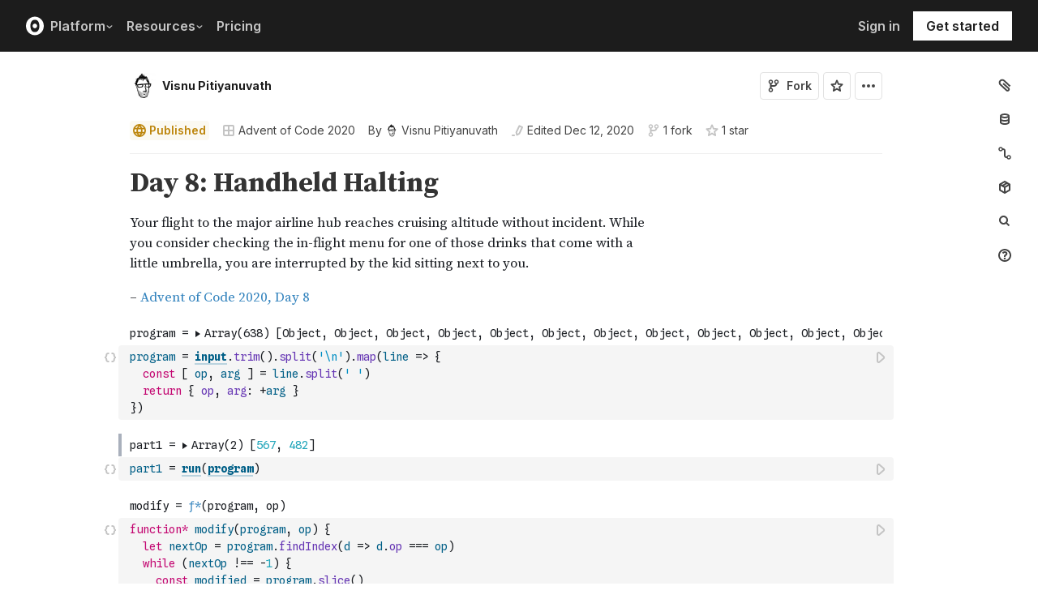

--- FILE ---
content_type: text/html; charset=utf-8
request_url: https://observablehq.com/@visnup/day-8-handheld-halting
body_size: 25088
content:
<!DOCTYPE html><html><head><meta charSet="utf-8"/><meta name="viewport" content="width=device-width, initial-scale=1, maximum-scale=1"/><link rel="apple-touch-icon" href="https://static.observablehq.com/favicon-512.0667824687f99c942a02e06e2db1a060911da0bf3606671676a255b1cf97b4fe.png"/><link rel="icon" type="image/png" href="https://static.observablehq.com/favicon-512.0667824687f99c942a02e06e2db1a060911da0bf3606671676a255b1cf97b4fe.png" sizes="512x512"/><link rel="search" type="application/opensearchdescription+xml" href="https://static.observablehq.com/opensearch.bf5e25ab3eef28bb53ee52e7f57ea5210eb03b2edb9f7c51328d4b7ed874497a.xml" title="Observable"/><title>Day 8: Handheld Halting / Visnu Pitiyanuvath | Observable</title><link rel="canonical" href="https://observablehq.com/@visnup/day-8-handheld-halting" class="jsx-89ba54f59fad5733"/><link rel="alternate" type="application/rss+xml" title="Visnu Pitiyanuvath | Observable" href="https://api.observablehq.com/documents/@visnup.rss" class="jsx-89ba54f59fad5733"/><link rel="alternate" type="application/rss+xml" title="Advent of Code 2020 / Visnu Pitiyanuvath | Observable" href="https://api.observablehq.com/collection/@visnup/advent-of-code-2020.rss" class="jsx-89ba54f59fad5733"/><meta property="og:type" content="article"/><meta property="og:url" content="https://observablehq.com/@visnup/day-8-handheld-halting"/><meta property="og:site_name" content="Observable"/><meta name="twitter:site" content="@observablehq"/><meta name="title" content="Day 8: Handheld Halting"/><meta property="og:title" content="Day 8: Handheld Halting"/><meta name="description" content="Your flight to the major airline hub reaches cruising altitude without incident. While you consider checking the in-flight menu for one of those drinks that come with a little umbrella, you are interrupted by the kid sitting next to you. – Advent of Code 2020, Day 8"/><meta property="og:description" content="Your flight to the major airline hub reaches cruising altitude without incident. While you consider checking the in-flight menu for one of those drinks that come with a little umbrella, you are interrupted by the kid sitting next to you. – Advent of Code 2020, Day 8"/><meta property="og:image" content="https://static.observableusercontent.com/thumbnail/4d1bdee52744c413267c1261663616450b546da720a6463ee455946c26b2fbe8.jpg"/><meta name="twitter:card" content="summary_large_image"/><meta name="author" content="Visnu Pitiyanuvath"/><meta name="article:author" content="https://observablehq.com/user/@visnup"/><meta property="article:published_time" content="2020-12-08T05:36:15.803Z"/><meta property="article:modified_time" content="2020-12-12T06:43:59.591Z"/><link rel="preload" as="image" imageSrcSet="/_next/image?url=https%3A%2F%2Fstatic.observablehq.com%2Fassets%2Fmarketing%2Fcomponents%2Fnotebook-signup-cta%2Fbg-raster.png&amp;w=3840&amp;q=100 1x" fetchpriority="high"/><link rel="preload" href="https://static.observablehq.com/assets/marketing/components/notebook-signup-cta/bg-vector.svg" as="image" fetchpriority="high"/><meta name="next-head-count" content="12"/><script async="" src="https://www.googletagmanager.com/gtag/js?id=G-9B88TP6PKQ"></script><script>window.dataLayer = window.dataLayer || [];
function gtag(){dataLayer.push(arguments);}
gtag('js', new Date());
gtag('config', "G-9B88TP6PKQ", { 'send_page_view': false });</script><script type="application/ld+json">{"@context":"https://schema.org","@type":"WebSite","name":"Observable","url":"https://observablehq.com"}</script><link rel="preload" href="/_next/static/media/c4b700dcb2187787-s.p.woff2" as="font" type="font/woff2" crossorigin="anonymous" data-next-font="size-adjust"/><link rel="preload" href="/_next/static/media/e4af272ccee01ff0-s.p.woff2" as="font" type="font/woff2" crossorigin="anonymous" data-next-font="size-adjust"/><link rel="preload" href="/_next/static/media/e02f7a71372872a3-s.p.woff2" as="font" type="font/woff2" crossorigin="anonymous" data-next-font="size-adjust"/><link rel="preload" href="/_next/static/css/1ea12399bef49ff9.css" as="style"/><link rel="stylesheet" href="/_next/static/css/1ea12399bef49ff9.css" data-n-g=""/><noscript data-n-css=""></noscript><script defer="" nomodule="" src="/_next/static/chunks/polyfills-42372ed130431b0a.js"></script><script defer="" src="/_next/static/chunks/5494.787e14c8d3937ab9.js"></script><script src="/_next/static/chunks/webpack-90c247f3fc75b31c.js" defer=""></script><script src="/_next/static/chunks/framework-6761de23ac53dea2.js" defer=""></script><script src="/_next/static/chunks/main-c58989c3021235ab.js" defer=""></script><script src="/_next/static/chunks/pages/_app-855d944251aa3e60.js" defer=""></script><script src="/_next/static/chunks/8764-2e627aae7fb0f4fa.js" defer=""></script><script src="/_next/static/chunks/9273-d14a7c3909b5f026.js" defer=""></script><script src="/_next/static/chunks/3999-eb7c9b525e00cb6c.js" defer=""></script><script src="/_next/static/chunks/458-da327e6db3c10979.js" defer=""></script><script src="/_next/static/chunks/1582-a2f08f5ae2533d61.js" defer=""></script><script src="/_next/static/chunks/4169-6ad243c83836ace1.js" defer=""></script><script src="/_next/static/chunks/5337-980e9eb977a88127.js" defer=""></script><script src="/_next/static/chunks/2080-c6a5800a5b5cb795.js" defer=""></script><script src="/_next/static/chunks/3838-4b8e02e8f55e9cac.js" defer=""></script><script src="/_next/static/chunks/528-800f8c462d250c90.js" defer=""></script><script src="/_next/static/chunks/4636-ecc57e6ad3c22d95.js" defer=""></script><script src="/_next/static/chunks/4022-095d79d3fe2cdfd3.js" defer=""></script><script src="/_next/static/chunks/1197-d153e92c03c4f338.js" defer=""></script><script src="/_next/static/chunks/9430-83e2254873be7112.js" defer=""></script><script src="/_next/static/chunks/2549-1c4d920a267519c5.js" defer=""></script><script src="/_next/static/chunks/8770-feb0767260761d09.js" defer=""></script><script src="/_next/static/chunks/5590-44cd7df546b28f0e.js" defer=""></script><script src="/_next/static/chunks/1207-71fe2d3f2061876e.js" defer=""></script><script src="/_next/static/chunks/3907-5d72c42e83208dff.js" defer=""></script><script src="/_next/static/chunks/372-5b944a1f88a19224.js" defer=""></script><script src="/_next/static/chunks/7297-bfdd73091e75e122.js" defer=""></script><script src="/_next/static/chunks/1453-be3e44006488a7ae.js" defer=""></script><script src="/_next/static/chunks/8234-17e2e08c1547e76c.js" defer=""></script><script src="/_next/static/chunks/7828-be8665dbf19de164.js" defer=""></script><script src="/_next/static/chunks/5946-b2ffdb2955e74bf4.js" defer=""></script><script src="/_next/static/chunks/9004-b9fbb88ab53d246b.js" defer=""></script><script src="/_next/static/chunks/pages/%5Bat%5D/%5B...specifiers%5D-90c85f7c084fde2e.js" defer=""></script><script src="/_next/static/z-9afeLI5G0KySymG5zcH/_buildManifest.js" defer=""></script><script src="/_next/static/z-9afeLI5G0KySymG5zcH/_ssgManifest.js" defer=""></script><style id="__jsx-5405015f029035ec">@-webkit-keyframes loading-animation{from{-webkit-transform:translatex(-100%);transform:translatex(-100%)}to{-webkit-transform:translatex(0);transform:translatex(0)}}@-moz-keyframes loading-animation{from{-moz-transform:translatex(-100%);transform:translatex(-100%)}to{-moz-transform:translatex(0);transform:translatex(0)}}@-o-keyframes loading-animation{from{-o-transform:translatex(-100%);transform:translatex(-100%)}to{-o-transform:translatex(0);transform:translatex(0)}}@keyframes loading-animation{from{-webkit-transform:translatex(-100%);-moz-transform:translatex(-100%);-o-transform:translatex(-100%);transform:translatex(-100%)}to{-webkit-transform:translatex(0);-moz-transform:translatex(0);-o-transform:translatex(0);transform:translatex(0)}}@-webkit-keyframes cycling-animation{from{background-position:right}to{background-position:left}}@-moz-keyframes cycling-animation{from{background-position:right}to{background-position:left}}@-o-keyframes cycling-animation{from{background-position:right}to{background-position:left}}@keyframes cycling-animation{from{background-position:right}to{background-position:left}}@-webkit-keyframes complete-animation{from{-webkit-transform:translatey(0);transform:translatey(0)}to{-webkit-transform:translatey(-3px);transform:translatey(-3px)}}@-moz-keyframes complete-animation{from{-moz-transform:translatey(0);transform:translatey(0)}to{-moz-transform:translatey(-3px);transform:translatey(-3px)}}@-o-keyframes complete-animation{from{-o-transform:translatey(0);transform:translatey(0)}to{-o-transform:translatey(-3px);transform:translatey(-3px)}}@keyframes complete-animation{from{-webkit-transform:translatey(0);-moz-transform:translatey(0);-o-transform:translatey(0);transform:translatey(0)}to{-webkit-transform:translatey(-3px);-moz-transform:translatey(-3px);-o-transform:translatey(-3px);transform:translatey(-3px)}}.active.jsx-5405015f029035ec,.complete.jsx-5405015f029035ec{height:3px;background-color:#5e513f;-webkit-background-size:25%100%;-moz-background-size:25%100%;-o-background-size:25%100%;background-size:25%100%;background-position:right;background-repeat:no-repeat;background-image:-webkit-linear-gradient(left,#5e513f,#a5765c,#ff7e6a,#ffb47e,#ffe694,#b3eb9f,#7ec4f6,#bb87fa,#5e513f);background-image:-moz-linear-gradient(left,#5e513f,#a5765c,#ff7e6a,#ffb47e,#ffe694,#b3eb9f,#7ec4f6,#bb87fa,#5e513f);background-image:-o-linear-gradient(left,#5e513f,#a5765c,#ff7e6a,#ffb47e,#ffe694,#b3eb9f,#7ec4f6,#bb87fa,#5e513f);background-image:linear-gradient(to right,#5e513f,#a5765c,#ff7e6a,#ffb47e,#ffe694,#b3eb9f,#7ec4f6,#bb87fa,#5e513f)}.active.jsx-5405015f029035ec{-webkit-animation:loading-animation 3s linear forwards,cycling-animation 3s 3s linear alternate infinite;-moz-animation:loading-animation 3s linear forwards,cycling-animation 3s 3s linear alternate infinite;-o-animation:loading-animation 3s linear forwards,cycling-animation 3s 3s linear alternate infinite;animation:loading-animation 3s linear forwards,cycling-animation 3s 3s linear alternate infinite}.complete.jsx-5405015f029035ec{-webkit-animation:complete-animation.2s linear forwards;-moz-animation:complete-animation.2s linear forwards;-o-animation:complete-animation.2s linear forwards;animation:complete-animation.2s linear forwards;visibility:hidden;-webkit-transition:visibility 0s .2s;-moz-transition:visibility 0s .2s;-o-transition:visibility 0s .2s;transition:visibility 0s .2s}</style><style id="__jsx-2774461501">:root{--navHeight:48px;--screenHeight:calc(100vh - var(--navHeight));--nav-color-text:#c5c5c5;--nav-color-text-active:#fff;--nav-color-bg:#1c1c1c;--nav-color-logo:#fff;--nav-color-button-text:#1c1c1c;--nav-color-button-bg-hover:#eeeeee;--nav-color-border:#4c4c4c}@media (min-width: 768px){:root{--navHeight:64px}}[data-reach-dialog-content]#mobile-nav-dialog{width:100%;min-width:unset;max-width:none;margin:0;min-height:unset;-webkit-border-radius:0;-moz-border-radius:0;border-radius:0;-webkit-box-shadow:none;-moz-box-shadow:none;box-shadow:none}</style><style id="__jsx-eedd486652830b1c">.action-button--default.jsx-eedd486652830b1c{border-color:var(--light-gray);color:var(--dark-gray)}.action-button--banner.jsx-eedd486652830b1c{border-color:transparent;color:var(--white)}.action-button--highlight.jsx-eedd486652830b1c{border-color:var(--light-gray);color:var(--blue)}.action-button--list.jsx-eedd486652830b1c{border-color:transparent;color:var(--moon-gray)}.action-button.jsx-eedd486652830b1c{margin-left:5px;padding:8px 8px;-webkit-transition:border-color 250ms ease;-moz-transition:border-color 250ms ease;-o-transition:border-color 250ms ease;transition:border-color 250ms ease}.action-button--default.jsx-eedd486652830b1c:hover{color:var(--black);background-color:var(--near-white)}.action-button--banner.jsx-eedd486652830b1c:hover{color:var(--white);background-color:rgba(0,0,0,.1)}.action-button--highlight.jsx-eedd486652830b1c:hover{color:var(--white);background-color:var(--blue)}.action-button--list.jsx-eedd486652830b1c:hover{color:var(--dark-gray)}.action-button.jsx-eedd486652830b1c:hover{border-color:transparent}.action-button[disabled].jsx-eedd486652830b1c{display:none}.stuck .action-button.jsx-eedd486652830b1c{border-color:transparent}</style><style id="__jsx-6659368c4cbab750">@-webkit-keyframes bump{0%{-webkit-transform:none;transform:none}25%{-webkit-transform:scale(1.5);transform:scale(1.5)}100%{-webkit-transform:none;transform:none}}@-moz-keyframes bump{0%{-moz-transform:none;transform:none}25%{-moz-transform:scale(1.5);transform:scale(1.5)}100%{-moz-transform:none;transform:none}}@-o-keyframes bump{0%{-o-transform:none;transform:none}25%{-o-transform:scale(1.5);transform:scale(1.5)}100%{-o-transform:none;transform:none}}@keyframes bump{0%{-webkit-transform:none;-moz-transform:none;-o-transform:none;transform:none}25%{-webkit-transform:scale(1.5);-moz-transform:scale(1.5);-o-transform:scale(1.5);transform:scale(1.5)}100%{-webkit-transform:none;-moz-transform:none;-o-transform:none;transform:none}}.bump{-webkit-animation-duration:350ms;-moz-animation-duration:350ms;-o-animation-duration:350ms;animation-duration:350ms;-webkit-animation-fill-mode:forwards;-moz-animation-fill-mode:forwards;-o-animation-fill-mode:forwards;animation-fill-mode:forwards;-webkit-animation-name:bump;-moz-animation-name:bump;-o-animation-name:bump;animation-name:bump}</style><style id="__jsx-d6d7e798d9e95d06">:root{--reach-menu-button:1}[data-reach-popover]{z-index:2}</style><style id="__jsx-e7b7d6e7b559af87">[data-reach-menu-item][data-selected]{color:var(--near-black);background-color:var(--near-white)}[data-reach-menu-item][data-selected].hover-blue{color:var(--blue)}[data-reach-menu-item][data-selected].hover-dark-red{color:var(--dark-red)}[data-reach-menu-item][data-selected].hover-bg-washed-red{background-color:var(--washed-red)}[data-reach-menu-item][aria-disabled]{opacity:.5;cursor:not-allowed}</style><style id="__jsx-2130739268">@media screen and (min-width: 60em){.body.jsx-2130739268{padding-right:var(--spacing-extra-large)}}@media screen and (min-width:90em){.body.jsx-2130739268{padding-right:var(--spacing-large)}}@media screen and (min-width:60em){.body.jsx-2130739268{padding-left:var(--spacing-large)}}</style><style id="__jsx-1489295372">.sticky.jsx-1489295372{top:64px}@media screen and (min-width: 30em){.sticky.jsx-1489295372{top:64px}}.body.jsx-1489295372{padding-right:"calc(420px - max((100vw - 64rem)/2, 0px))"}</style><style id="__jsx-583862190">.fixed.jsx-583862190{top:64px;right:var(--spacing-medium);bottom:0}@media screen and (min-width: 60em){.fixed.jsx-583862190{right:0}}.pane.jsx-583862190{position:fixed;top:0;right:0;bottom:0;left:0}@media screen and (min-width: 30em){.pane.jsx-583862190{position:static;max-height:-webkit-calc(100vh - 64px - 41px - 38px);max-height:-moz-calc(100vh - 64px - 41px - 38px);max-height:calc(100vh - 64px - 41px - 38px);width:-webkit-calc(
              0px - 2 *
                var(--spacing-small) - var(--spacing-extra-small) - var(
                  --width-2
                )
                
            );width:-moz-calc(
              0px - 2 *
                var(--spacing-small) - var(--spacing-extra-small) - var(
                  --width-2
                )
                
            );width:calc(
              0px - 2 *
                var(--spacing-small) - var(--spacing-extra-small) - var(
                  --width-2
                )
                
            )}}.dismiss-button.jsx-583862190{top:0;right:0}</style><style id="__jsx-60a718ae68b8f767">.fullscreen-stretch.jsx-60a718ae68b8f767{padding:1em 4em;background-color:var(--white);width:100%;height:100%;overflow-y:scroll}</style><style id="__jsx-3574674509">.heading-one.jsx-3574674509{font-size:28px;line-height:36px}.heading-one.force-desktop-style.jsx-3574674509{font-size:56px;line-height:64px}@media screen and (min-width: 30em){.heading-one.jsx-3574674509{font-size:40px;line-height:48px}}@media screen and (min-width: 60em){.heading-one.jsx-3574674509{font-size:56px;line-height:64px}}</style><style id="__jsx-3ba17750e06cdfc4">.button-or-link.jsx-3ba17750e06cdfc4{--animation-transition:0.2s ease-in-out;font-size:14px;line-height:19px;position:relative}.button-or-link.jsx-3ba17750e06cdfc4:not(.disabled):hover .arrow-wrap{-webkit-transform:translatex(4px);-moz-transform:translatex(4px);-ms-transform:translatex(4px);-o-transform:translatex(4px);transform:translatex(4px)}.button-or-link.jsx-3ba17750e06cdfc4 .arrow-wrap{-webkit-transition:-webkit-transform var(--animation-transition);-moz-transition:-moz-transform var(--animation-transition);-o-transition:-o-transform var(--animation-transition);transition:-webkit-transform var(--animation-transition);transition:-moz-transform var(--animation-transition);transition:-o-transform var(--animation-transition);transition:transform var(--animation-transition)}.button-or-link.disabled.jsx-3ba17750e06cdfc4{cursor:not-allowed}.button-or-link.jsx-3ba17750e06cdfc4 .arrow-wrap{margin-left:4px}@media screen and (min-width: 30em){.button-or-link.jsx-3ba17750e06cdfc4{font-size:16px;margin-right:24px}.button-or-link.align-center.jsx-3ba17750e06cdfc4{margin-right:12px;margin-left:12px}.button-or-link.align-right.jsx-3ba17750e06cdfc4{margin-right:0;margin-left:24px}}</style><style id="__jsx-10cd985fcdaa9972">.button-or-link.fancy.jsx-10cd985fcdaa9972{--focus-border-offset:6px;--focus-border-width:2px;--animation-transition:0.2s ease-in-out;padding:12.5px 16px;color:var(--white);background-color:var(--near-black);border:2px solid var(--near-black);outline:none;-webkit-transition:background-color var(--animation-transition),border-color var(--animation-transition);-moz-transition:background-color var(--animation-transition),border-color var(--animation-transition);-o-transition:background-color var(--animation-transition),border-color var(--animation-transition);transition:background-color var(--animation-transition),border-color var(--animation-transition)}.button-or-link.fancy.jsx-10cd985fcdaa9972:hover{background-color:var(--dark-gray);border-color:var(--dark-gray)}.button-or-link.fancy.blue-theme.jsx-10cd985fcdaa9972{color:var(--near-black);background-color:var(--faint-blue);border-color:var(--faint-blue)}.button-or-link.fancy.blue-theme.jsx-10cd985fcdaa9972:hover{background-color:var(--washed-blue);border-color:var(--washed-blue)}.button-or-link.fancy.white-theme.jsx-10cd985fcdaa9972{color:var(--near-black);background-color:var(--white);border-color:var(--white)}.button-or-link.fancy.white-theme.jsx-10cd985fcdaa9972:hover{background-color:var(--near-white);border-color:var(--near-white)}.button-or-link.fancy.jsx-10cd985fcdaa9972:before{content:"";display:none;position:absolute;width:-webkit-calc(100% + (var(--focus-border-offset) + var(--focus-border-width)));width:-moz-calc(100% + (var(--focus-border-offset) + var(--focus-border-width)));width:calc(100% + (var(--focus-border-offset) + var(--focus-border-width)));height:-webkit-calc(100% + (var(--focus-border-offset) + var(--focus-border-width)));height:-moz-calc(100% + (var(--focus-border-offset) + var(--focus-border-width)));height:calc(100% + (var(--focus-border-offset) + var(--focus-border-width)));pointer-events:none;border:var(--focus-border-width)solid var(--blue);left:-webkit-calc(-1*var(--focus-border-offset));left:-moz-calc(-1*var(--focus-border-offset));left:calc(-1*var(--focus-border-offset));top:-webkit-calc(-1*var(--focus-border-offset));top:-moz-calc(-1*var(--focus-border-offset));top:calc(-1*var(--focus-border-offset))}.button-or-link.fancy.blue-theme.jsx-10cd985fcdaa9972:before{border-color:var(--white)}.button-or-link.fancy.jsx-10cd985fcdaa9972:focus-visible:before{display:block}.button-or-link.fancy.sz-tall.jsx-10cd985fcdaa9972{padding:16px}.button-or-link.fancy.secondary.jsx-10cd985fcdaa9972{color:var(--near-black);background-color:transparent;-webkit-backdrop-filter:blur(50px);backdrop-filter:blur(50px)}.button-or-link.fancy.secondary.jsx-10cd985fcdaa9972:hover{color:var(--near-black);background-color:rgba(0,0,0,.05);border-color:var(--near-black)}.button-or-link.fancy.blue-theme.secondary.jsx-10cd985fcdaa9972{color:var(--white);border-color:var(--white)}.button-or-link.fancy.blue-theme.secondary.jsx-10cd985fcdaa9972:hover{color:var(--white);border-color:var(--white);background-color:rgba(255,255,255,.05)}.button-or-link.fancy.white-theme.secondary.jsx-10cd985fcdaa9972{color:var(--white);border-color:var(--white)}.button-or-link.fancy.white-theme.secondary.jsx-10cd985fcdaa9972:hover{color:var(--white);border-color:var(--white);background-color:rgba(255,255,255,.05)}.button-or-link.fancy.primary.disabled.jsx-10cd985fcdaa9972,.button-or-link.fancy.secondary.disabled.jsx-10cd985fcdaa9972{color:var(--mid-gray);background-color:var(--silver);border-color:var(--silver)}.button-or-link.fancy.jsx-10cd985fcdaa9972 .arrow-wrap{margin-left:8px}@media screen and (min-width: 30em){.button-or-link.fancy.jsx-10cd985fcdaa9972{min-width:200px}.button-or-link.fancy.sz-tall.jsx-10cd985fcdaa9972{padding:20.5px 16px}}</style><style id="__jsx-301618467">.container-grid.jsx-301618467{--col-gap:var(--spacing-medium);display:grid;grid-template-columns:repeat(12,1fr);grid-column-gap:var(--col-gap)}@media screen and (min-width: 60em){.container-grid.jsx-301618467{--col-gap:var(--spacing-large)}}</style><style id="__jsx-1054704877">.container-grid .full-width{grid-column:1/span 12}.container-grid .left-half{grid-column:1/span 6}.container-grid .right-half{grid-column:7/span 6}</style><style id="__jsx-33d4ea7186cd0717">.grid-bg{position:relative;z-index:0}.grid-bg:before{content:"";height:100%;width:100%;display:block;position:absolute;top:0;left:0;opacity:var(--grid-opacity,1);background-image:-webkit-linear-gradient(var(--grid-color)1px,transparent 1px),-webkit-linear-gradient(left,var(--grid-color)1px,transparent 1px);background-image:-moz-linear-gradient(var(--grid-color)1px,transparent 1px),-moz-linear-gradient(left,var(--grid-color)1px,transparent 1px);background-image:-o-linear-gradient(var(--grid-color)1px,transparent 1px),-o-linear-gradient(left,var(--grid-color)1px,transparent 1px);background-image:linear-gradient(var(--grid-color)1px,transparent 1px),linear-gradient(90deg,var(--grid-color)1px,transparent 1px);-webkit-background-size:var(--grid-size)var(--grid-size);-moz-background-size:var(--grid-size)var(--grid-size);-o-background-size:var(--grid-size)var(--grid-size);background-size:var(--grid-size)var(--grid-size);background-position:top left;pointer-events:none;z-index:-1}</style><style id="__jsx-1914620835">.container-wrap.jsx-1914620835{height:var(--snap-height,auto);display:-webkit-box;display:-webkit-flex;display:-moz-box;display:-ms-flexbox;display:flex;-webkit-box-orient:vertical;-webkit-box-direction:normal;-webkit-flex-direction:column;-moz-box-orient:vertical;-moz-box-direction:normal;-ms-flex-direction:column;flex-direction:column;-webkit-transition:height.1s ease-in-out;-moz-transition:height.1s ease-in-out;-o-transition:height.1s ease-in-out;transition:height.1s ease-in-out}.container.jsx-1914620835{--container-padding-top:var(--spacing-large);--container-padding-horizontal:var(--spacing-medium);--container-padding-bottom:var(--spacing-large);padding:var(--container-padding-top)var(--container-padding-horizontal)var(--container-padding-bottom)}.container.reduced-top-padding.jsx-1914620835{--container-padding-top:var(--spacing-medium)}.container.reduced-bottom-padding.jsx-1914620835{--container-padding-bottom:var(--spacing-medium)}@media (min-width: 640px){.container.jsx-1914620835{--container-padding-top:var(--spacing-extra-large);--container-padding-horizontal:var(--spacing-large);--container-padding-bottom:var(--spacing-extra-large)}.container.reduced-top-padding.jsx-1914620835{--container-padding-top:var(--spacing-large)}.container.reduced-bottom-padding.jsx-1914620835{--container-padding-bottom:var(--spacing-large)}}@media (min-width: 1280px){.container.jsx-1914620835{--container-padding-top:80px;--container-padding-horizontal:0;--container-padding-bottom:80px}.container.reduced-top-padding.jsx-1914620835{--container-padding-top:64px}.container.reduced-bottom-padding.jsx-1914620835{--container-padding-bottom:64px}}</style><style id="__jsx-2536218499">.cta-buttons.jsx-2536218499 .button-or-link{font-size:14px;padding:16px 12px!important;display:-webkit-inline-box;display:-webkit-inline-flex;display:-moz-inline-box;display:-ms-inline-flexbox;display:inline-flex}@media screen and (min-width: 60em){.cta-buttons.jsx-2536218499 .button-or-link{padding:16px 24px!important}}</style><style id="__jsx-8d4ea8e40418e08b">ul.jsx-8d4ea8e40418e08b{margin:0;padding:0}li.jsx-8d4ea8e40418e08b{list-style:none}</style><style id="__jsx-89ba54f59fad5733">.following{scroll-behavior:smooth}</style><style id="__jsx-2ee58d861371c8b0">.tooltipped{position:relative}.tooltipped::after{position:absolute;z-index:1000000;display:none;padding:.5em .75em;font-weight:normal;font-variant:normal;font-size:11px;line-height:1.5;font-family:var(--sans-serif);-webkit-font-smoothing:subpixel-antialiased;color:#fff;text-align:center;text-decoration:none;text-shadow:none;text-transform:none;letter-spacing:normal;word-wrap:break-word;white-space:pre;pointer-events:none;content:attr(aria-label);background:var(--black);border:1px solid var(--dark-gray);-webkit-border-radius:4px;-moz-border-radius:4px;border-radius:4px;opacity:0}.tooltipped-error::after{background-color:var(--red)!important;border-color:var(--red)!important}@-webkit-keyframes tooltip-appear{from{opacity:0}to{opacity:1}}@-moz-keyframes tooltip-appear{from{opacity:0}to{opacity:1}}@-o-keyframes tooltip-appear{from{opacity:0}to{opacity:1}}@keyframes tooltip-appear{from{opacity:0}to{opacity:1}}@media(hover){.tooltipped:hover::after{display:inline-block;text-decoration:none;-webkit-animation-name:tooltip-appear;-moz-animation-name:tooltip-appear;-o-animation-name:tooltip-appear;animation-name:tooltip-appear;-webkit-animation-duration:.05s;-moz-animation-duration:.05s;-o-animation-duration:.05s;animation-duration:.05s;-webkit-animation-fill-mode:forwards;-moz-animation-fill-mode:forwards;-o-animation-fill-mode:forwards;animation-fill-mode:forwards;-webkit-animation-timing-function:ease-in;-moz-animation-timing-function:ease-in;-o-animation-timing-function:ease-in;animation-timing-function:ease-in;-webkit-animation-delay:.6s;-moz-animation-delay:.6s;-o-animation-delay:.6s;animation-delay:.6s}}.tooltipped-show .tooltipped::after{display:inline-block;text-decoration:none;-webkit-animation-name:tooltip-appear;-moz-animation-name:tooltip-appear;-o-animation-name:tooltip-appear;animation-name:tooltip-appear;-webkit-animation-duration:.05s;-moz-animation-duration:.05s;-o-animation-duration:.05s;animation-duration:.05s;-webkit-animation-fill-mode:forwards;-moz-animation-fill-mode:forwards;-o-animation-fill-mode:forwards;animation-fill-mode:forwards;-webkit-animation-timing-function:ease-in;-moz-animation-timing-function:ease-in;-o-animation-timing-function:ease-in;animation-timing-function:ease-in}.tooltipped-s::after,.tooltipped-se::after,.tooltipped-sw::after{top:100%;right:50%;margin-top:6px}.tooltipped-se::after{right:auto;left:50%;margin-left:-16px}.tooltipped-sw::after{margin-right:-16px}.tooltipped-n::after,.tooltipped-ne::after,.tooltipped-nw::after{right:50%;bottom:100%;margin-bottom:6px}.tooltipped-ne::after{right:auto;left:50%;margin-left:-16px}.tooltipped-nw::after{margin-right:-16px}.tooltipped-s::after,.tooltipped-n::after{-webkit-transform:translatex(50%);-moz-transform:translatex(50%);-ms-transform:translatex(50%);-o-transform:translatex(50%);transform:translatex(50%)}.tooltipped-w::after{right:100%;bottom:50%;margin-right:6px;-webkit-transform:translatey(50%);-moz-transform:translatey(50%);-ms-transform:translatey(50%);-o-transform:translatey(50%);transform:translatey(50%);text-align:right}.tooltipped-e::after{bottom:50%;left:100%;margin-left:6px;-webkit-transform:translatey(50%);-moz-transform:translatey(50%);-ms-transform:translatey(50%);-o-transform:translatey(50%);transform:translatey(50%);text-align:left}</style><style id="__jsx-3722355456">:root{--font-inter:'__Inter_e798ec', '__Inter_Fallback_e798ec', -apple-system, BlinkMacSystemFont, avenir next, avenir, helvetica, helvetica neue, ubuntu, roboto, noto, segoe ui, arial, sans-serif;--font-spline-mono:'__Spline_Sans_Mono_1999fd', '__Spline_Sans_Mono_Fallback_1999fd', SFMono-Regular, Menlo, Consolas, Monaco, Liberation Mono, Courier New, monospace}</style></head><body><div id="__next"><div style="will-change:transform" data-testid="page-loading-bar" class="jsx-5405015f029035ec w-100 z-999 fixed pen"></div><nav aria-label="Main" data-orientation="horizontal" dir="ltr" class="tw-z-[2] tw-sticky tw-top-0 tw-w-full max-md:tw-hidden"><span></span><div class="tw-relative tw-bg-[--nav-color-bg] tw-text-[--nav-color-text] tw-transition-colors tw-duration-300"><div style="position:relative"><ul data-orientation="horizontal" class="tw-flex tw-flex-row tw-justify-between tw-list-none tw-flex-nowrap tw-py-2 tw-px-8 tw-m-0 tw-h-[--navHeight] tw-border-0 tw-border-b tw-border-solid tw-border-[--nav-color-border]" dir="ltr"><div class="tw-flex tw-flex-row tw-flex-nowrap tw-gap-4 tw-items-center"><li><a class="tw-flex tw-items-center tw-border-none" data-radix-collection-item="" href="/"><svg role="img" viewBox="0 0 25 28" width="25" height="28" aria-label="Observable" fill="currentColor" style="width:22px" class="tw-text-[--nav-color-logo]"><path d="M12.5 22.6667C11.3458 22.6667 10.3458 22.4153 9.5 21.9127C8.65721 21.412 7.98339 20.7027 7.55521 19.8654C7.09997 18.9942 6.76672 18.0729 6.56354 17.1239C6.34796 16.0947 6.24294 15.0483 6.25 14C6.25 13.1699 6.30417 12.3764 6.41354 11.6176C6.52188 10.8598 6.72292 10.0894 7.01563 9.30748C7.30833 8.52555 7.68542 7.84763 8.14479 7.27274C8.62304 6.68378 9.24141 6.20438 9.95208 5.87163C10.6979 5.51244 11.5458 5.33333 12.5 5.33333C13.6542 5.33333 14.6542 5.58467 15.5 6.08733C16.3428 6.588 17.0166 7.29733 17.4448 8.13459C17.8969 8.99644 18.2271 9.9103 18.4365 10.8761C18.6448 11.841 18.75 12.883 18.75 14C18.75 14.8301 18.6958 15.6236 18.5865 16.3824C18.4699 17.1702 18.2639 17.9446 17.9719 18.6925C17.6698 19.4744 17.2948 20.1524 16.8427 20.7273C16.3906 21.3021 15.7927 21.7692 15.0479 22.1284C14.3031 22.4876 13.4542 22.6667 12.5 22.6667ZM14.7063 16.2945C15.304 15.6944 15.6365 14.864 15.625 14C15.625 13.1073 15.326 12.3425 14.7292 11.7055C14.1313 11.0685 13.3885 10.75 12.5 10.75C11.6115 10.75 10.8688 11.0685 10.2708 11.7055C9.68532 12.3123 9.36198 13.1405 9.375 14C9.375 14.8927 9.67396 15.6575 10.2708 16.2945C10.8688 16.9315 11.6115 17.25 12.5 17.25C13.3885 17.25 14.124 16.9315 14.7063 16.2945ZM12.5 27C19.4031 27 25 21.1792 25 14C25 6.82075 19.4031 1 12.5 1C5.59687 1 0 6.82075 0 14C0 21.1792 5.59687 27 12.5 27Z" fill="currentColor"></path></svg></a></li><li><button id="radix-:R16sm:-trigger-Platform" data-state="closed" aria-expanded="false" aria-controls="radix-:R16sm:-content-Platform" class="tw-flex tw-items-center tw-justify-between tw-bg-transparent tw-p-2 tw-no-underline tw-font-semibold tw-text-[16px] tw-border-none tw-group tw-select-none tw-gap-2 hover:tw-text-[--nav-color-text-active] tw-relative after:tw-content-[&#x27;&#x27;] after:tw-absolute after:-tw-bottom-4 after:tw-left-0 after:tw-w-full after:tw-h-4 after:tw-outline-none" data-radix-collection-item="">Platform<!-- --> <svg width="10" height="16" viewBox="0 0 16 16" fill="none" class="tw-relative tw-top-px tw-transition-transform tw-duration-[250] tw-ease-in group-data-[state=open]:-tw-rotate-180" aria-hidden="true"><path d="M3.5 6.18536L8 10.1854L12.5 6.18536" stroke="currentColor" stroke-width="2" stroke-linecap="round"></path></svg></button></li><li><button id="radix-:R16sm:-trigger-Resources" data-state="closed" aria-expanded="false" aria-controls="radix-:R16sm:-content-Resources" class="tw-flex tw-items-center tw-justify-between tw-bg-transparent tw-p-2 tw-no-underline tw-font-semibold tw-text-[16px] tw-border-none tw-group tw-select-none tw-gap-2 hover:tw-text-[--nav-color-text-active] tw-relative after:tw-content-[&#x27;&#x27;] after:tw-absolute after:-tw-bottom-4 after:tw-left-0 after:tw-w-full after:tw-h-4 after:tw-outline-none" data-radix-collection-item="">Resources<!-- --> <svg width="10" height="16" viewBox="0 0 16 16" fill="none" class="tw-relative tw-top-px tw-transition-transform tw-duration-[250] tw-ease-in group-data-[state=open]:-tw-rotate-180" aria-hidden="true"><path d="M3.5 6.18536L8 10.1854L12.5 6.18536" stroke="currentColor" stroke-width="2" stroke-linecap="round"></path></svg></button></li><li><a class="tw-flex tw-items-center tw-justify-between tw-bg-transparent tw-p-2 tw-no-underline tw-font-semibold tw-text-[16px] tw-border-none tw-group tw-select-none tw-gap-2 hover:tw-text-[--nav-color-text-active]" data-radix-collection-item="" href="/pricing">Pricing</a></li></div><div class="tw-flex tw-flex-row tw-flex-nowrap tw-gap-4 tw-items-center"><li><button class="tw-flex tw-items-center tw-justify-between tw-bg-transparent tw-p-2 tw-no-underline tw-font-semibold tw-text-[16px] tw-border-none tw-group tw-select-none tw-gap-2 hover:tw-text-[--nav-color-text-active] !tw-px-4 tw-cursor-pointer" data-radix-collection-item="">Sign in</button></li><li><a class="tw-flex tw-items-center tw-justify-between tw-bg-transparent tw-p-2 tw-no-underline tw-font-semibold tw-text-[16px] tw-border-none tw-group tw-select-none tw-gap-2 hover:tw-text-[--nav-color-text-active] !tw-px-4 !tw-bg-[--nav-color-logo] !tw-text-[--nav-color-button-text] hover:!tw-bg-[var(--nav-color-button-bg-hover,var(--nav-color-logo))]" data-radix-collection-item="" href="/get-started">Get started</a></li></div></ul></div><div class="tw-absolute tw-left-0 tw-top-full tw-flex tw-w-full tw-justify-center"><div data-state="closed" data-orientation="horizontal" class="tw-relative tw-w-full tw-bg-white tw-overflow-hidden tw-transition-[height] tw-duration-300 tw-h-[var(--radix-navigation-menu-viewport-height,auto)] data-[state=closed]:tw-h-0 tw-shadow-[0px_4px_4px_0px_rgba(0,0,0,0.25)]" style="pointer-events:none"></div></div></div></nav><nav class="tw-z-[2] tw-sticky tw-top-0 tw-w-full md:tw-hidden"><div class="tw-bg-[--nav-color-bg] tw-text-[--nav-color-text] tw-flex tw-flex-row tw-justify-between tw-items-center tw-py-2 tw-px-4 tw-h-[--navHeight] tw-border-0 tw-border-b tw-border-solid tw-border-gray-500 tw-transition-colors tw-duration-300"><a class="tw-inline-flex tw-items-center" href="/"><svg role="img" viewBox="0 0 25 28" width="25" height="28" aria-label="Observable" fill="currentColor" style="width:22px" class="tw-text-[--nav-color-logo]"><path d="M12.5 22.6667C11.3458 22.6667 10.3458 22.4153 9.5 21.9127C8.65721 21.412 7.98339 20.7027 7.55521 19.8654C7.09997 18.9942 6.76672 18.0729 6.56354 17.1239C6.34796 16.0947 6.24294 15.0483 6.25 14C6.25 13.1699 6.30417 12.3764 6.41354 11.6176C6.52188 10.8598 6.72292 10.0894 7.01563 9.30748C7.30833 8.52555 7.68542 7.84763 8.14479 7.27274C8.62304 6.68378 9.24141 6.20438 9.95208 5.87163C10.6979 5.51244 11.5458 5.33333 12.5 5.33333C13.6542 5.33333 14.6542 5.58467 15.5 6.08733C16.3428 6.588 17.0166 7.29733 17.4448 8.13459C17.8969 8.99644 18.2271 9.9103 18.4365 10.8761C18.6448 11.841 18.75 12.883 18.75 14C18.75 14.8301 18.6958 15.6236 18.5865 16.3824C18.4699 17.1702 18.2639 17.9446 17.9719 18.6925C17.6698 19.4744 17.2948 20.1524 16.8427 20.7273C16.3906 21.3021 15.7927 21.7692 15.0479 22.1284C14.3031 22.4876 13.4542 22.6667 12.5 22.6667ZM14.7063 16.2945C15.304 15.6944 15.6365 14.864 15.625 14C15.625 13.1073 15.326 12.3425 14.7292 11.7055C14.1313 11.0685 13.3885 10.75 12.5 10.75C11.6115 10.75 10.8688 11.0685 10.2708 11.7055C9.68532 12.3123 9.36198 13.1405 9.375 14C9.375 14.8927 9.67396 15.6575 10.2708 16.2945C10.8688 16.9315 11.6115 17.25 12.5 17.25C13.3885 17.25 14.124 16.9315 14.7063 16.2945ZM12.5 27C19.4031 27 25 21.1792 25 14C25 6.82075 19.4031 1 12.5 1C5.59687 1 0 6.82075 0 14C0 21.1792 5.59687 27 12.5 27Z" fill="currentColor"></path></svg></a><button class="tw-inline-flex tw-items-center tw-p-1 tw-border-none tw-bg-transparent -tw-mr-1 tw-cursor-pointer" data-testid="hamburger-button"><svg width="16" height="16" viewBox="0 0 16 16" fill="currentColor"><rect x="1" y="2" width="14" height="2" rx="0.7"></rect><rect x="1" y="7" width="14" height="2" rx="0.7"></rect><rect x="1" y="12" width="14" height="2" rx="0.7"></rect></svg></button></div></nav><div class="jsx-1489295372"></div><div class="jsx-1489295372 mb2 bg-white z-1 dn-print body bb mt3 b--transparent"><div style="min-height:52px" class="jsx-2130739268 mw8 mw-page-xl center ph4 pr5-l body tw-mt-sm tw-flex tw-flex-col-reverse tw-justify-center navlg:tw-flex-row navlg:tw-justify-between navlg:tw-items-center"><div class="flex items-center tw-w-full tw-max-w-[400px]"><a href="/@visnup"><img alt="The avatar for @visnup" title="@visnup" loading="lazy" width="32" height="32" decoding="async" data-nimg="1" class="inline-flex mw-none br2" style="color:transparent;width:32px;height:32px;max-width:none;flex-shrink:0;display:block;background-color:var(--white)" srcSet="/_next/image?url=https%3A%2F%2Favatars-next.observableusercontent.com%2Fb847c4c49993b1df7599d355f47dc0ad9c2dcf43439ce9e8f3410e6368b3aac9&amp;w=32&amp;q=85 1x, /_next/image?url=https%3A%2F%2Favatars-next.observableusercontent.com%2Fb847c4c49993b1df7599d355f47dc0ad9c2dcf43439ce9e8f3410e6368b3aac9&amp;w=64&amp;q=85 2x" src="/_next/image?url=https%3A%2F%2Favatars-next.observableusercontent.com%2Fb847c4c49993b1df7599d355f47dc0ad9c2dcf43439ce9e8f3410e6368b3aac9&amp;w=64&amp;q=85"/></a><div class="pl2 f6 lh-f6 w-100"><div class="flex items-center justify-start"><a class="truncate truncate dib items-center no-underline near-black hover-blue pr2 fw7" href="/@visnup">Visnu Pitiyanuvath</a></div></div></div><div class="tw-self-end navlg:tw-self-center nowrap body tw-mb-md navlg:tw-mb-0" data-cy="notebook-title"><div><div class="tw-flex tw-justify-between tw-items-center tw-h-full -tw-mx-md navlg:tw-mx-0"><div><a class="tw-hidden" href="/"><svg width="16" height="16" viewBox="0 0 16 16" fill="none" stroke="currentColor" stroke-width="1.6"><path d="M7.5 11L5 8L7.5 5"></path><line x1="4" y1="8" x2="12" y2="8"></line></svg>Workspace</a></div><div class="tw-float-right"><div class="inline-flex" style="margin-left:5px"><div style="width:16px;height:16px;visibility:hidden"></div></div><button data-cy="promoted-action" aria-label="Sign in to fork this notebook" class="jsx-eedd486652830b1c bg-transparent pointer ba br2 f6 fw6 inline-flex items-center action-button action-button--default  tooltipped tooltipped-sw"><svg width="16" height="16" viewBox="0 0 16 16" fill="currentColor" class="mr2 h1 w1"><path fill-rule="evenodd" clip-rule="evenodd" d="M4.5 1.75C3.80964 1.75 3.25 2.30964 3.25 3C3.25 3.69036 3.80964 4.25 4.5 4.25C5.19036 4.25 5.75 3.69036 5.75 3C5.75 2.30964 5.19036 1.75 4.5 1.75ZM1.75 3C1.75 1.48122 2.98122 0.25 4.5 0.25C6.01878 0.25 7.25 1.48122 7.25 3C7.25 4.16599 6.52434 5.1625 5.5 5.56253V7H8.5C9.4199 7 10.1947 6.37895 10.4281 5.53327C9.44188 5.11546 8.75 4.13853 8.75 3C8.75 1.48122 9.98122 0.25 11.5 0.25C13.0188 0.25 14.25 1.48122 14.25 3C14.25 4.18168 13.5047 5.18928 12.4585 5.57835C12.1782 7.51343 10.5127 9 8.5 9H5.5V10.4375C6.52434 10.8375 7.25 11.834 7.25 13C7.25 14.5188 6.01878 15.75 4.5 15.75C2.98122 15.75 1.75 14.5188 1.75 13C1.75 11.834 2.47566 10.8375 3.5 10.4375L3.5 9V7V5.56253C2.47566 5.1625 1.75 4.16599 1.75 3ZM4.5 11.75C3.80964 11.75 3.25 12.3096 3.25 13C3.25 13.6904 3.80964 14.25 4.5 14.25C5.19036 14.25 5.75 13.6904 5.75 13C5.75 12.3096 5.19036 11.75 4.5 11.75ZM10.25 3C10.25 2.30964 10.8096 1.75 11.5 1.75C12.1904 1.75 12.75 2.30964 12.75 3C12.75 3.69036 12.1904 4.25 11.5 4.25C10.8096 4.25 10.25 3.69036 10.25 3Z"></path></svg>Fork</button><button data-cy="promoted-action" aria-label="Sign in to star this notebook" class="jsx-eedd486652830b1c bg-transparent pointer ba br2 f6 fw6 inline-flex items-center action-button action-button--default  tooltipped tooltipped-sw"><svg width="16" height="16" viewBox="0 0 16 16" class="" color="var(--dark-gray)" fill="transparent"><path d="M9.928 6.7696C9.49177 6.7696 9.10588 6.48682 8.97446 6.07086L8.23838 3.74109C8.16479 3.50817 7.83519 3.50817 7.76161 3.74109L7.02552 6.07086C6.8941 6.48682 6.50821 6.7696 6.07198 6.7696H3.78447C3.54247 6.7696 3.44166 7.07913 3.63725 7.22165L5.49779 8.57734C5.84295 8.82885 5.99029 9.27179 5.86457 9.67994L5.21456 11.79C5.14448 12.0175 5.40195 12.205 5.59693 12.0684L7.42622 10.7869C7.77068 10.5456 8.2293 10.5456 8.57376 10.7869L10.4031 12.0684C10.598 12.205 10.8555 12.0175 10.7854 11.79L10.1377 9.68731C10.0109 9.27559 10.162 8.82891 10.5127 8.57876L12.4135 7.22314C12.6116 7.08186 12.5117 6.7696 12.2684 6.7696H9.928ZM5.44133 4.88671L1.32541 5.26579C0.449632 5.34646 0.0969983 6.43698 0.759735 7.01513L3.85999 9.71973L2.95054 13.7269C2.75648 14.5819 3.67841 15.255 4.43366 14.8096L7.99999 12.7067L11.5663 14.8096C12.3216 15.255 13.2435 14.5819 13.0494 13.7269L12.14 9.71973L15.2402 7.01513C15.903 6.43698 15.5503 5.34646 14.6746 5.26579L10.5587 4.88671L8.91744 1.10214C8.56927 0.299286 7.43071 0.299287 7.08254 1.10214L5.44133 4.88671Z" fill="currentColor" fill-rule="evenodd" clip-rule="evenodd"></path></svg></button><button aria-haspopup="true" aria-controls="menu--:R1qaesm:" class="jsx-eedd486652830b1c bg-transparent pointer ba br2 f6 fw6 inline-flex items-center action-button action-button--default" id="menu-button--menu--:R1qaesm:" type="button" data-reach-menu-button=""><svg viewBox="0 0 16 16" width="16" height="16" fill="currentColor" stroke="none" class="h1 w1" aria-label="Notebook actions"><circle r="2" cy="8" cx="2"></circle><circle r="2" cy="8" cx="8"></circle><circle r="2" cy="8" cx="14"></circle></svg></button></div></div></div></div></div></div><div class="jsx-2130739268 mw8 mw-page-xl center ph4 pr5-l body mt1 mt2-ns mb3 mb2-ns dn-print"><div class="jsx-1489295372 flex justify-between items-center bb b--light-silver"><div class="jsx-1489295372 flex flex-wrap"><div class="flex pb3 f6 dark-gray items-center flex-row flex-wrap lh-f6 mw-100" data-cy="metadata-bar"><div class="flex items-center mt2 mr3 min-w-0"> <div data-cy="access-level" class="lh-f7 flex items-center lh-solid fw6 br2 pa1 observable-dark-gold bg-washed-yellow" title="Anyone can see the published version of this notebook."><svg viewBox="0 0 16 16" width="16" height="16" fill="none" stroke="currentColor" stroke-width="1.8" class="currentColor mr1"><circle cx="8" cy="8" r="7.1"></circle><path d="M1.14285 10.5286 L14.8571 10.5286 M1.14285 5.71429H14.8571 M8 1.14285C7.42857 2.09523 5.14285 4.21428 5.14285 8C5.14285 12.5714 8 14.8571 8 14.8571 M8 1.14285C8.57143 2.09523 10.8571 4.21428 10.8571 8C10.8571 12.5714 8 14.8571 8 14.8571"></path></svg>Published</div> </div><div class="flex items-center mt2 mr3 min-w-0"><a data-cy="collections" aria-label="Open collections browser" class="flex items-center pa0 bg-transparent bn hover-blue pointer no-underline" href="/collection/@visnup/advent-of-code-2020"><svg width="16" height="16" viewBox="0 0 16 16" fill="none" class="mr1 moon-gray" style="flex-shrink:0"><path d="M8 2H3C2.44772 2 2 2.44772 2 3V8M8 2V8M8 2H13C13.5523 2 14 2.44772 14 3V8M8 8H2M8 8V14M8 8H14M2 8V13C2 13.5523 2.44772 14 3 14H8M8 14H13C13.5523 14 14 13.5523 14 13V8" stroke="currentColor" stroke-width="2"></path></svg>Advent of Code 2020</a></div><div class="flex items-center mt2 mr3 min-w-0"><div class="relative inline-flex items-center"><button aria-label="See who wrote this notebook" class="flex flex-wrap items-center pa0 bn bg-transparent pointer hover-blue"><span class="mr1">By </span><div class="flex items-center"><img alt="The avatar for @visnup" title="@visnup" loading="lazy" width="16" height="16" decoding="async" data-nimg="1" class="w1 h1 mr1 br-100" style="color:transparent;width:16px;height:16px;max-width:none;flex-shrink:0;display:block;background-color:var(--white);vertical-align:text-bottom" srcSet="/_next/image?url=https%3A%2F%2Favatars-next.observableusercontent.com%2Fb847c4c49993b1df7599d355f47dc0ad9c2dcf43439ce9e8f3410e6368b3aac9&amp;w=16&amp;q=85 1x, /_next/image?url=https%3A%2F%2Favatars-next.observableusercontent.com%2Fb847c4c49993b1df7599d355f47dc0ad9c2dcf43439ce9e8f3410e6368b3aac9&amp;w=32&amp;q=85 2x" src="/_next/image?url=https%3A%2F%2Favatars-next.observableusercontent.com%2Fb847c4c49993b1df7599d355f47dc0ad9c2dcf43439ce9e8f3410e6368b3aac9&amp;w=32&amp;q=85"/><div class="inline-flex items-center">Visnu Pitiyanuvath</div></div></button></div></div><div class="flex items-center mt2 mr3 min-w-0"><div class="flex items-center" title=""><svg width="16" height="17" viewBox="0 0 16 17" fill="none" class="mr1 moon-gray"><path fill-rule="evenodd" clip-rule="evenodd" d="M1 14C1 13.4477 1.44772 13 2 13L4 13C4.55228 13 5 13.4477 5 14C5 14.5523 4.55228 15 4 15L2 15C1.44772 15 1 14.5523 1 14Z" fill="currentColor"></path><path fill-rule="evenodd" clip-rule="evenodd" d="M10.884 3.65785L7.78484 10.3041L8.12765 11.9351L9.59745 11.1493L12.6967 4.50309L10.884 3.65785ZM10.823 1.42262C10.3224 1.18921 9.72744 1.40577 9.49404 1.90631L5.83135 9.76098C5.7399 9.95707 5.71453 10.1775 5.75904 10.3893L6.44467 13.6513C6.5818 14.3038 7.30684 14.6418 7.89476 14.3275L10.8344 12.7559C11.0252 12.6539 11.1778 12.4928 11.2692 12.2967L14.9319 4.44202C15.1653 3.94148 14.9487 3.3465 14.4482 3.11309L10.823 1.42262Z" fill="currentColor"></path></svg>Edited </div></div><div class="flex items-center mt2 mr3 min-w-0"><svg width="16" height="16" viewBox="0 0 16 16" fill="currentColor" class="mr1 moon-gray" style="flex-shrink:0"><path fill-rule="evenodd" clip-rule="evenodd" d="M4.5 1.75C3.80964 1.75 3.25 2.30964 3.25 3C3.25 3.69036 3.80964 4.25 4.5 4.25C5.19036 4.25 5.75 3.69036 5.75 3C5.75 2.30964 5.19036 1.75 4.5 1.75ZM1.75 3C1.75 1.48122 2.98122 0.25 4.5 0.25C6.01878 0.25 7.25 1.48122 7.25 3C7.25 4.16599 6.52434 5.1625 5.5 5.56253V7H8.5C9.4199 7 10.1947 6.37895 10.4281 5.53327C9.44188 5.11546 8.75 4.13853 8.75 3C8.75 1.48122 9.98122 0.25 11.5 0.25C13.0188 0.25 14.25 1.48122 14.25 3C14.25 4.18168 13.5047 5.18928 12.4585 5.57835C12.1782 7.51343 10.5127 9 8.5 9H5.5V10.4375C6.52434 10.8375 7.25 11.834 7.25 13C7.25 14.5188 6.01878 15.75 4.5 15.75C2.98122 15.75 1.75 14.5188 1.75 13C1.75 11.834 2.47566 10.8375 3.5 10.4375L3.5 9V7V5.56253C2.47566 5.1625 1.75 4.16599 1.75 3ZM4.5 11.75C3.80964 11.75 3.25 12.3096 3.25 13C3.25 13.6904 3.80964 14.25 4.5 14.25C5.19036 14.25 5.75 13.6904 5.75 13C5.75 12.3096 5.19036 11.75 4.5 11.75ZM10.25 3C10.25 2.30964 10.8096 1.75 11.5 1.75C12.1904 1.75 12.75 2.30964 12.75 3C12.75 3.69036 12.1904 4.25 11.5 4.25C10.8096 4.25 10.25 3.69036 10.25 3Z"></path></svg><div class="relative hover-blue pointer inline-flex items-center" data-cy="forks-dropdown"><span class="inline-flex items-center">1 fork</span></div></div><div class="flex items-center mt2 mr3 min-w-0"><svg width="16" height="16" viewBox="0 0 16 16" class="mr1" color="var(--moon-gray)"><path d="M9.928 6.7696C9.49177 6.7696 9.10588 6.48682 8.97446 6.07086L8.23838 3.74109C8.16479 3.50817 7.83519 3.50817 7.76161 3.74109L7.02552 6.07086C6.8941 6.48682 6.50821 6.7696 6.07198 6.7696H3.78447C3.54247 6.7696 3.44166 7.07913 3.63725 7.22165L5.49779 8.57734C5.84295 8.82885 5.99029 9.27179 5.86457 9.67994L5.21456 11.79C5.14448 12.0175 5.40195 12.205 5.59693 12.0684L7.42622 10.7869C7.77068 10.5456 8.2293 10.5456 8.57376 10.7869L10.4031 12.0684C10.598 12.205 10.8555 12.0175 10.7854 11.79L10.1377 9.68731C10.0109 9.27559 10.162 8.82891 10.5127 8.57876L12.4135 7.22314C12.6116 7.08186 12.5117 6.7696 12.2684 6.7696H9.928ZM5.44133 4.88671L1.32541 5.26579C0.449632 5.34646 0.0969983 6.43698 0.759735 7.01513L3.85999 9.71973L2.95054 13.7269C2.75648 14.5819 3.67841 15.255 4.43366 14.8096L7.99999 12.7067L11.5663 14.8096C12.3216 15.255 13.2435 14.5819 13.0494 13.7269L12.14 9.71973L15.2402 7.01513C15.903 6.43698 15.5503 5.34646 14.6746 5.26579L10.5587 4.88671L8.91744 1.10214C8.56927 0.299286 7.43071 0.299287 7.08254 1.10214L5.44133 4.88671Z" fill="currentColor" fill-rule="evenodd" clip-rule="evenodd"></path></svg>1<!-- --> star</div></div></div></div></div><div class="jsx-583862190 flex fixed z-1 tw-mr-md"><div class="jsx-583862190 gray hover-black mt3 ml1 sidebar animate-all dn db-l"><div class="relative"><button type="button" title="Open files pane" class="dark-gray bg-white hover-bg-light-gray pointer animate-all ma2 pa2 f6 fw6 br-100 flex items-center ba b--transparent relative"><svg width="16" height="16" viewBox="0 0 16 16" fill="currentColor" stroke-width="2"><path d="M7.19855 2.52175L7.88131 1.79111L7.19855 2.52175ZM12.6 11.7764L13.2581 11.0234L12.6 11.7764ZM5.34191 6.76078L11.9419 12.5293L13.2581 11.0234L6.65809 5.2549L5.34191 6.76078ZM10.8958 13.6864L3.35462 6.63385L1.98852 8.09459L9.52965 15.1472L10.8958 13.6864ZM6.51578 3.25238L13.8172 10.0755L15.1828 8.61419L7.88131 1.79111L6.51578 3.25238ZM3.08395 3.55474C3.91017 2.45311 5.50967 2.31219 6.51578 3.25238L7.88131 1.79111C6.0058 0.0384695 3.02413 0.301162 1.48395 2.35474L3.08395 3.55474ZM3.35462 6.63385C2.49183 5.82695 2.37516 4.49978 3.08395 3.55474L1.48395 2.35474C0.162683 4.11642 0.380169 6.59044 1.98852 8.09459L3.35462 6.63385ZM11.993 13.6551C11.6977 13.9647 11.2082 13.9786 10.8958 13.6864L9.52965 15.1472C10.6432 16.1886 12.3878 16.1388 13.4402 15.0356L11.993 13.6551ZM11.9419 12.5293C12.2764 12.8216 12.2996 13.3337 11.993 13.6551L13.4402 15.0356C14.5328 13.8903 14.4499 12.0651 13.2581 11.0234L11.9419 12.5293Z"></path></svg></button></div><div class="relative"><button type="button" title="Open databases pane" class="dark-gray bg-white hover-bg-light-gray pointer animate-all ma2 pa2 f6 fw6 br-100 flex items-center ba b--transparent relative"><svg width="16" height="16" viewBox="0 0 16 16" fill="none"><path d="M13 4c0 .246-.225.737-1.205 1.227C10.875 5.687 9.535 6 8 6c-1.535 0-2.876-.313-3.795-.773C3.225 4.737 3 4.246 3 4c0-.246.225-.737 1.205-1.227C5.125 2.313 6.465 2 8 2c1.535 0 2.876.313 3.795.773C12.775 3.263 13 3.754 13 4z" stroke="currentColor" stroke-width="2"></path><path fill-rule="evenodd" clip-rule="evenodd" d="M12 6.236c1.227-.55 2-1.348 2-2.236v4.25C14 10.045 11.314 11 8 11s-6-.955-6-2.75V4c0 .888.772 1.687 2 2.236V8.147c.065.063.216.173.542.312C5.291 8.778 6.496 9 8 9c1.504 0 2.709-.222 3.458-.542.326-.139.477-.25.542-.312V6.236zm.042 1.853c.003 0-.002.014-.023.037.01-.026.02-.037.023-.037zm-8.084 0c.003 0 .013.011.023.037-.02-.023-.026-.036-.023-.037z" fill="currentColor"></path><path fill-rule="evenodd" clip-rule="evenodd" d="M12 6.236c1.227-.55 2-1.348 2-2.236v8c0 1.795-2.686 3-6 3s-6-1.205-6-3V4c0 .888.772 1.687 2 2.236V11.934c.046.068.196.23.629.439C5.37 12.733 6.553 13 8 13s2.63-.268 3.371-.627c.433-.21.583-.37.629-.439V6.236zm.018 5.663s-.001.008-.01.021c.005-.014.009-.021.01-.021zm-8.036 0c.001 0 .005.007.01.021-.009-.014-.01-.021-.01-.021z" fill="currentColor"></path></svg></button></div><div class="relative"><button type="button" title="Open minimap pane" class="dark-gray bg-white hover-bg-light-gray pointer animate-all ma2 pa2 f6 fw6 br-100 flex items-center ba b--transparent relative"><svg width="16" height="16" viewBox="0 0 16 16" fill="currentColor" fill-rule="evenodd" clip-rule="evenodd"><path d="M3 1.75C2.30964 1.75 1.75 2.30964 1.75 3C1.75 3.69036 2.30964 4.25 3 4.25C3.69036 4.25 4.25 3.69036 4.25 3C4.25 2.30964 3.69036 1.75 3 1.75ZM0.25 3C0.25 1.48122 1.48122 0.25 3 0.25C4.51878 0.25 5.75 1.48122 5.75 3C5.75 4.51878 4.51878 5.75 3 5.75C1.48122 5.75 0.25 4.51878 0.25 3Z"></path><path d="M13 11.75C12.3096 11.75 11.75 12.3096 11.75 13C11.75 13.6904 12.3096 14.25 13 14.25C13.6904 14.25 14.25 13.6904 14.25 13C14.25 12.3096 13.6904 11.75 13 11.75ZM10.25 13C10.25 11.4812 11.4812 10.25 13 10.25C14.5188 10.25 15.75 11.4812 15.75 13C15.75 14.5188 14.5188 15.75 13 15.75C11.4812 15.75 10.25 14.5188 10.25 13Z"></path><path d="M10 12C9.44771 12 9 11.5523 9 11V5C9 3.34315 7.65685 2 6 2H5V4H6C6.55228 4 7 4.44772 7 5V11C7 12.6569 8.34315 14 10 14H11V12H10Z"></path></svg></button></div><div class="relative"><button type="button" title="Open dependencies pane" class="dark-gray bg-white hover-bg-light-gray pointer animate-all ma2 pa2 f6 fw6 br-100 flex items-center ba b--transparent relative"><svg width="16" height="16" viewBox="0 0 16 16" fill="currentColor"><path fill-rule="evenodd" clip-rule="evenodd" d="M8 2.15771L3.98463 4.50001L5 5.0923L9.01537 2.75001L8 2.15771ZM11 3.90771L6.98463 6.25001L8 6.8423L12.0154 4.50001L11 3.90771ZM13 6.24104L9 8.57438V13.259L13 10.9256V6.24104ZM7 13.259V8.57438L3 6.24104V10.9256L7 13.259ZM7.24419 0.283189C7.71124 0.0107464 8.28876 0.0107473 8.75581 0.283189L14.5039 3.63623C14.8111 3.81544 15 4.14434 15 4.50001V11.2128C15 11.7463 14.7166 12.2397 14.2558 12.5085L8.50387 15.8638C8.19251 16.0454 7.80749 16.0454 7.49613 15.8638L1.74419 12.5085C1.28337 12.2397 1 11.7463 1 11.2128V4.50001C1 4.14434 1.18891 3.81544 1.49613 3.63623L7.24419 0.283189Z"></path></svg></button></div><div class="relative"><button type="button" title="Open find pane" class="dark-gray bg-white hover-bg-light-gray pointer animate-all ma2 pa2 f6 fw6 br-100 flex items-center ba b--transparent relative"><svg width="16" height="16" viewBox="0 0 16 16" fill="currentColor"><path fill-rule="evenodd" clip-rule="evenodd" d="M6.5 10C8.433 10 10 8.433 10 6.5C10 4.567 8.433 3 6.5 3C4.567 3 3 4.567 3 6.5C3 8.433 4.567 10 6.5 10ZM6.5 12C9.53757 12 12 9.53757 12 6.5C12 3.46243 9.53757 1 6.5 1C3.46243 1 1 3.46243 1 6.5C1 9.53757 3.46243 12 6.5 12Z"></path><rect x="9.17157" y="10.5858" width="2" height="5" transform="rotate(-45 9.17157 10.5858)"></rect></svg></button></div><div class="relative"><button type="button" title="Open help pane" class="dark-gray bg-white hover-bg-light-gray pointer animate-all ma2 pa2 f6 fw6 br-100 flex items-center ba b--transparent relative"><svg width="16" height="16" viewBox="0 0 16 16" fill="currentColor" fill-rule="evenodd" clip-rule="evenodd"><path d="M8 14C11.3137 14 14 11.3137 14 8C14 4.68629 11.3137 2 8 2C4.68629 2 2 4.68629 2 8C2 11.3137 4.68629 14 8 14ZM8 16C12.4183 16 16 12.4183 16 8C16 3.58172 12.4183 0 8 0C3.58172 0 0 3.58172 0 8C0 12.4183 3.58172 16 8 16Z"></path><path d="M8.00002 5C7.23823 5 6.75235 5.42428 6.33207 6.0547L4.66797 4.9453C5.24769 4.07572 6.26181 3 8.00002 3C8.85764 3 9.74527 3.22801 10.4006 3.82095C11.0961 4.45014 11.3871 5.36121 11.24 6.39142C11.0654 7.61316 10.1329 8.20968 9.62788 8.53274C9.61312 8.54219 9.59872 8.5514 9.58471 8.56038C9.28352 8.75365 9.13447 8.85248 9.03752 8.95193C9.01576 8.97425 9.00487 8.98888 9.00006 8.9961C9.00004 8.99719 9.00002 8.99848 9.00002 9V10H7.00002V9C7.00002 8.36831 7.27443 7.89539 7.60537 7.55588C7.87516 7.27912 8.21507 7.06207 8.45012 6.91197C8.46899 6.89992 8.48719 6.8883 8.50461 6.87712C9.08301 6.50598 9.22542 6.35112 9.26007 6.10858C9.32718 5.63879 9.19239 5.42486 9.05886 5.30405C8.88525 5.14699 8.54074 5 8.00002 5Z"></path><circle cx="8" cy="12" r="1.25"></circle></svg></button></div></div></div><div class="jsx-2130739268 mw8 mw-page-xl center ph4 pr5-l body"><div style="min-height:calc(100vh - 34rem)" class="jsx-60a718ae68b8f767 "></div></div><div><div data-testid="notebook-signup-cta" style="--grid-size:51.62068965517241px;--grid-color:#000;--grid-opacity:0.7" class="jsx-33d4ea7186cd0717 jsx-1914620835 container-wrap grid-bg tw-bg-marketing-gray-black tw-text-moon-gray tw-overflow-hidden tw-justify-center"><div style="max-width:var(--max-width-page)" class="jsx-1054704877 jsx-301618467 jsx-33d4ea7186cd0717 jsx-1914620835 container w-100 center container-grid"><div class="jsx-2536218499 tw-col-span-full lg:tw-col-[1_/_span_6] tw-flex tw-flex-col tw-justify-center tw-text-gray-50"><h3 class="jsx-3574674509 heading-one tw-font-medium tw-break-words balanced tw-font-mono tw-my-0">Purpose-built for displays of data</h3><div class="body-content sans-serif tw-text-sm md:tw-text-xl tw-mt-4 lg:tw-mt-8 tw-relative tw-text-balance">Observable is your go-to platform for exploring data and creating expressive data visualizations. Use reactive JavaScript notebooks for prototyping and a collaborative canvas for visual data exploration and dashboard creation.</div><div class="jsx-2536218499 cta-buttons tw-flex tw-flex-row tw-justify-start md:tw-mt-4 lg:tw-mt-6"><button class="items-center justify-center button-or-link jsx-3ba17750e06cdfc4 fancy jsx-10cd985fcdaa9972 no-underline w-100 w-auto-ns sz-default primary sans-serif fw7 dib tc mt3 pointer align-left white-theme" style="margin-left:0;margin-right:12px"><span class="inner-wrap inline-flex"><span>Try it for free</span><span class="arrow-wrap inline-flex items-center"><svg xmlns="http://www.w3.org/2000/svg" width="16" height="16" viewBox="0 0 16 16" fill="none" class=""><path d="M2.66797 8H13.3346M13.3346 8L9.33464 4M13.3346 8L9.33464 12" stroke="currentColor" stroke-width="2" stroke-linecap="round" stroke-linejoin="round"></path></svg></span></span></button><a class="items-center justify-center button-or-link jsx-3ba17750e06cdfc4 fancy jsx-10cd985fcdaa9972 no-underline w-100 w-auto-ns sz-default secondary sans-serif fw7 dib tc mt3 pointer align-left white-theme" style="margin-left:12px;margin-right:0" href="/"><span class="inner-wrap inline-flex"><span>Learn more</span></span></a></div></div><div class="jsx-2536218499 tw-hidden tw-col-span-full lg:tw-row-[1] lg:tw-flex tw-justify-center tw-flex-col lg:tw-col-[7_/_span_6]"><div class="jsx-2536218499 tw-relative"><div class="jsx-2536218499 lg:tw-absolute tw-top-0 tw-w-full lg:tw-w-[210%] xl:tw-w-[160%] 2xl:tw-w-[175%] tw-left-0 tw-translate-y-[-50%] tw-transform"><div class="jsx-2536218499 tw-relative"><img alt="" fetchpriority="high" width="2362" height="1512" decoding="async" data-nimg="1" class="tw-w-auto tw-h-auto tw-block" style="color:transparent" srcSet="/_next/image?url=https%3A%2F%2Fstatic.observablehq.com%2Fassets%2Fmarketing%2Fcomponents%2Fnotebook-signup-cta%2Fbg-raster.png&amp;w=3840&amp;q=100 1x" src="/_next/image?url=https%3A%2F%2Fstatic.observablehq.com%2Fassets%2Fmarketing%2Fcomponents%2Fnotebook-signup-cta%2Fbg-raster.png&amp;w=3840&amp;q=100"/><img alt="" fetchpriority="high" width="2362" height="1512" decoding="async" data-nimg="1" class="tw-block tw-absolute tw-top-0 tw-left-0 tw-w-full tw-h-full" style="color:transparent" src="https://static.observablehq.com/assets/marketing/components/notebook-signup-cta/bg-vector.svg"/></div></div></div></div></div></div></div><div><footer class="jsx-8d4ea8e40418e08b tw-grow tw-bg-near-black tw-py-8 tw-text-[12px] tw-text-white md:tw-pt-12 print:tw-hidden"><div class="jsx-8d4ea8e40418e08b tw-mt-6 tw-px-8 first:tw-mt-0 md:tw-mt-6 md:tw-px-8 lg:tw-mt-8 tw-max-w-[1140px] tw-justify-between lg:tw-flex"><a title="Home" class="tw-mr-4 sm:tw-mr-8" href="/"><svg role="img" width="173" height="24" viewBox="0 0 173 24" aria-label="Observable" fill="currentColor"><path d="M40.8496 20.6083C39.7407 20.6083 38.6757 20.4234 37.6548 20.0538C36.6339 19.6842 35.7186 19.1209 34.9089 18.364C34.1168 17.607 33.4919 16.6565 33.0343 15.5124C32.5766 14.3683 32.3478 13.0218 32.3478 11.4727C32.3478 9.92375 32.5766 8.57718 33.0343 7.43305C33.5095 6.2889 34.1432 5.33839 34.9353 4.5815C35.7274 3.82462 36.6339 3.26135 37.6548 2.8917C38.6757 2.52205 39.7407 2.33723 40.8496 2.33723C41.9585 2.33723 43.0234 2.52205 44.0444 2.8917C45.0653 3.26135 45.9718 3.82462 46.7639 4.5815C47.556 5.33839 48.1809 6.2889 48.6386 7.43305C49.1138 8.57718 49.3514 9.92375 49.3514 11.4727C49.3514 13.0218 49.1225 14.3683 48.665 15.5124C48.2073 16.6565 47.5736 17.607 46.7639 18.364C45.9718 19.1209 45.0653 19.6842 44.0444 20.0538C43.0234 20.4234 41.9585 20.6083 40.8496 20.6083ZM40.8496 18.9977C41.6065 18.9977 42.2049 18.6896 42.645 18.0736C43.1027 17.4398 43.4283 16.5598 43.622 15.4332C43.8332 14.3067 43.9388 12.9865 43.9388 11.4727C43.9388 9.95894 43.8332 8.63879 43.622 7.51226C43.4283 6.38572 43.1027 5.50562 42.645 4.87193C42.2049 4.23826 41.6065 3.92142 40.8496 3.92142C40.1103 3.92142 39.5118 4.23826 39.0542 4.87193C38.5965 5.50562 38.2621 6.38572 38.0509 7.51226C37.8572 8.63879 37.7604 9.95894 37.7604 11.4727C37.7604 12.9865 37.8572 14.3067 38.0509 15.4332C38.2621 16.5598 38.5965 17.4398 39.0542 18.0736C39.5118 18.6896 40.1103 18.9977 40.8496 18.9977ZM50.5773 20.1066V18.76L51.7655 18.496C51.7831 17.8622 51.7919 17.1846 51.7919 16.4629C51.7919 15.7413 51.7919 15.1076 51.7919 14.5619V3.60459L50.3661 3.41977V2.23162L56.386 1.04348L56.8349 1.33392L56.7293 5.00396V8.33075C57.7678 7.30983 59.0175 6.79937 60.4785 6.79937C61.4466 6.79937 62.3267 7.0546 63.1188 7.56506C63.9109 8.05792 64.5358 8.80601 64.9934 9.80933C65.4687 10.7951 65.7063 12.0448 65.7063 13.5586C65.7063 15.002 65.4335 16.2429 64.8878 17.2814C64.3422 18.3199 63.6293 19.1209 62.7491 19.6842C61.8867 20.2298 60.9626 20.5026 59.9768 20.5026C59.22 20.5026 58.5599 20.3706 57.9966 20.1066C57.4333 19.8601 56.9405 19.4993 56.518 19.0241L55.99 20.5026L50.5773 20.1066ZM58.0494 9.41329C57.8206 9.41329 57.6006 9.44848 57.3893 9.5189C57.1957 9.5893 57.0021 9.68612 56.8085 9.80933V17.5982C57.1605 17.8447 57.5742 17.968 58.0494 17.968C58.7535 17.968 59.3168 17.607 59.7392 16.8853C60.1616 16.1637 60.3729 15.0548 60.3729 13.5586C60.3729 12.0448 60.1616 10.9799 59.7392 10.3638C59.3168 9.73012 58.7535 9.41329 58.0494 9.41329ZM71.7275 20.5026C69.8968 20.5026 68.2775 20.0714 66.8693 19.2089L67.0013 15.8292H69.404L69.8264 18.5752C70.1257 18.6984 70.4337 18.7952 70.7505 18.8657C71.0674 18.9185 71.3931 18.9449 71.7275 18.9449C72.3964 18.9449 72.9156 18.8393 73.2852 18.628C73.6549 18.4168 73.8397 18.0647 73.8397 17.5718C73.8397 17.2198 73.699 16.903 73.4173 16.6213C73.1532 16.3397 72.5812 16.0845 71.7011 15.8556L70.1961 15.4596C69.1575 15.178 68.3654 14.6851 67.8198 13.981C67.2742 13.2594 67.0013 12.3881 67.0013 11.3671C67.0013 10.047 67.503 8.95563 68.5063 8.09312C69.5272 7.23062 70.9882 6.79937 72.8892 6.79937C73.699 6.79937 74.447 6.88738 75.1335 7.06341C75.8376 7.23942 76.5505 7.50345 77.2721 7.8555L77.0609 10.839H74.6318L74.0509 8.48917C73.8749 8.45397 73.6813 8.42757 73.4701 8.40996C73.2765 8.37476 73.0389 8.35715 72.7572 8.35715C72.2644 8.35715 71.8419 8.47157 71.4898 8.70039C71.1554 8.91162 70.9882 9.24606 70.9882 9.70372C70.9882 9.98535 71.1115 10.2582 71.3578 10.5222C71.6043 10.7862 72.1851 11.0414 73.1004 11.2879L74.579 11.6839C75.8112 12.0184 76.6912 12.5377 77.2193 13.2417C77.765 13.9459 78.0379 14.8172 78.0379 15.8556C78.0379 17.4047 77.4658 18.5664 76.3216 19.3409C75.1951 20.1153 73.6637 20.5026 71.7275 20.5026ZM85.8767 8.22514C85.4718 8.22514 85.1286 8.52438 84.847 9.12285C84.5653 9.72132 84.4069 10.839 84.3717 12.476H85.6127C86.2464 12.476 86.6688 12.3528 86.88 12.1064C87.1088 11.8424 87.2233 11.3759 87.2233 10.707C87.2233 9.79173 87.0824 9.14926 86.8008 8.7796C86.5368 8.40996 86.2287 8.22514 85.8767 8.22514ZM85.9559 20.5026C84.6358 20.5026 83.4564 20.2298 82.4179 19.6842C81.3969 19.1384 80.5873 18.3552 79.9887 17.3342C79.3903 16.2957 79.091 15.0548 79.091 13.6114C79.091 12.4673 79.2935 11.4727 79.6983 10.6278C80.1032 9.78293 80.6488 9.07884 81.3353 8.51557C82.0219 7.93471 82.7876 7.50345 83.6325 7.22182C84.4774 6.94018 85.331 6.79937 86.1936 6.79937C87.4609 6.79937 88.5082 7.06341 89.3355 7.59147C90.1804 8.10193 90.8141 8.79721 91.2365 9.67732C91.659 10.5398 91.8702 11.5079 91.8702 12.5816C91.8702 12.8633 91.8614 13.1097 91.8438 13.3209C91.8262 13.5146 91.791 13.7346 91.7382 13.981H84.3981C84.5389 15.266 84.9174 16.1989 85.5335 16.7797C86.1672 17.3606 86.8712 17.651 87.6457 17.651C88.3145 17.651 88.8867 17.5367 89.3619 17.3078C89.8547 17.0614 90.286 16.7622 90.6557 16.4101L91.6854 17.4134C91.1221 18.4872 90.3477 19.2704 89.3619 19.7634C88.3937 20.2562 87.2584 20.5026 85.9559 20.5026ZM92.9624 20.0802V18.7336L94.2298 18.4432C94.2473 17.8094 94.2562 17.1406 94.2562 16.4365C94.2562 15.7149 94.2562 15.0812 94.2562 14.5355V12.8721C94.2562 12.3792 94.2473 11.9832 94.2298 11.6839C94.2298 11.3848 94.221 11.1119 94.2034 10.8654C94.2034 10.6014 94.1945 10.2934 94.177 9.94135L92.7512 9.70372V8.62118L98.5863 6.79937L99.0615 7.08981L99.2727 10.1526C99.6248 9.00844 100.127 8.16353 100.778 7.61787C101.447 7.0722 102.098 6.79937 102.732 6.79937C103.383 6.79937 103.929 6.99299 104.369 7.38024C104.826 7.74988 105.099 8.33956 105.187 9.14925C105.152 9.85333 104.941 10.4078 104.553 10.8126C104.166 11.1998 103.709 11.3935 103.18 11.3935C102.371 11.3935 101.631 10.9094 100.963 9.94135L100.831 9.75652C100.514 10.1086 100.197 10.5662 99.88 11.1295C99.5808 11.6928 99.3784 12.2736 99.2727 12.8721V14.5355C99.2727 15.046 99.2727 15.6444 99.2727 16.3309C99.2727 17.0173 99.2816 17.6687 99.2991 18.2848L101.359 18.7336V20.0802H92.9624ZM114.743 8.46277V7.22182H119.707V8.46277L118.123 8.7268L113.766 20.0802H111.39L106.69 8.7268L105.423 8.46277V7.22182H113.37V8.46277L111.971 8.7796L114.162 14.8523L116.195 8.7532L114.743 8.46277ZM129.974 20.5026C129.147 20.5026 128.478 20.3442 127.967 20.0274C127.475 19.6929 127.114 19.2265 126.885 18.628C126.374 19.1912 125.855 19.6489 125.327 20.001C124.817 20.3354 124.086 20.5026 123.136 20.5026C122.097 20.5026 121.261 20.2034 120.627 19.6049C120.011 19.0064 119.703 18.1703 119.703 17.0966C119.703 16.4101 119.853 15.8028 120.152 15.2747C120.469 14.7291 121.015 14.2363 121.789 13.7962C122.581 13.3386 123.69 12.9249 125.116 12.5552C125.327 12.5024 125.574 12.4409 125.855 12.3704C126.137 12.2825 126.427 12.2033 126.727 12.1328V11.1823C126.727 10.0558 126.594 9.28127 126.33 8.85881C126.084 8.43636 125.547 8.22514 124.72 8.22514C124.649 8.22514 124.579 8.22514 124.509 8.22514C124.456 8.22514 124.394 8.22514 124.324 8.22514V9.12285C124.324 10.1966 124.104 10.9622 123.664 11.4199C123.224 11.86 122.722 12.08 122.159 12.08C121.085 12.08 120.416 11.6047 120.152 10.6542C120.152 9.51009 120.689 8.58599 121.763 7.8819C122.854 7.16021 124.465 6.79937 126.594 6.79937C128.425 6.79937 129.71 7.20422 130.449 8.01391C131.206 8.80601 131.585 10.1086 131.585 11.9216V17.968C131.585 18.2671 131.734 18.4168 132.034 18.4168C132.139 18.4168 132.245 18.3816 132.35 18.3112C132.456 18.2232 132.588 18.0647 132.746 17.8358L133.512 18.2584C133.195 19.0681 132.755 19.6489 132.192 20.001C131.646 20.3354 130.907 20.5026 129.974 20.5026ZM124.245 16.2781C124.245 16.9294 124.377 17.4134 124.641 17.7302C124.905 18.0472 125.23 18.2056 125.618 18.2056C125.741 18.2056 125.873 18.1792 126.014 18.1264C126.172 18.0559 126.41 17.9152 126.727 17.7038V13.3737C126.462 13.4442 126.207 13.541 125.961 13.6642C125.591 13.8403 125.213 14.1394 124.825 14.5619C124.438 14.9843 124.245 15.5564 124.245 16.2781ZM134.041 20.1066V18.76L135.229 18.496C135.247 17.8622 135.256 17.1846 135.256 16.4629C135.256 15.7413 135.256 15.1076 135.256 14.5619V3.60459L133.83 3.41977V2.23162L139.85 1.04348L140.299 1.33392L140.193 5.00396V8.33075C141.232 7.30983 142.481 6.79937 143.942 6.79937C144.91 6.79937 145.791 7.0546 146.583 7.56506C147.375 8.05792 148 8.80601 148.457 9.80933C148.933 10.7951 149.17 12.0448 149.17 13.5586C149.17 15.002 148.898 16.2429 148.352 17.2814C147.806 18.3199 147.093 19.1209 146.213 19.6842C145.351 20.2298 144.426 20.5026 143.441 20.5026C142.684 20.5026 142.024 20.3706 141.461 20.1066C140.897 19.8601 140.405 19.4993 139.982 19.0241L139.454 20.5026L134.041 20.1066ZM141.513 9.41329C141.284 9.41329 141.064 9.44848 140.853 9.5189C140.659 9.5893 140.466 9.68612 140.272 9.80933V17.5982C140.625 17.8447 141.038 17.968 141.513 17.968C142.217 17.968 142.781 17.607 143.203 16.8853C143.626 16.1637 143.837 15.0548 143.837 13.5586C143.837 12.0448 143.626 10.9799 143.203 10.3638C142.781 9.73012 142.217 9.41329 141.513 9.41329ZM150.465 20.0802V18.7336L151.653 18.4696C151.671 17.8007 151.679 17.1406 151.679 16.4893C151.697 15.838 151.707 15.1868 151.707 14.5355V3.6838L150.28 3.41977V2.23162L156.379 1.04348L156.828 1.33392L156.723 5.00396V14.5355C156.723 15.1868 156.723 15.8469 156.723 16.5157C156.74 17.167 156.758 17.8271 156.776 18.496L157.963 18.7336V20.0802H150.465ZM165.938 8.22514C165.533 8.22514 165.189 8.52438 164.908 9.12285C164.626 9.72132 164.467 10.839 164.432 12.476H165.674C166.307 12.476 166.73 12.3528 166.94 12.1064C167.169 11.8424 167.284 11.3759 167.284 10.707C167.284 9.79173 167.143 9.14926 166.861 8.7796C166.597 8.40996 166.289 8.22514 165.938 8.22514ZM166.016 20.5026C164.696 20.5026 163.517 20.2298 162.478 19.6842C161.457 19.1384 160.647 18.3552 160.049 17.3342C159.45 16.2957 159.152 15.0548 159.152 13.6114C159.152 12.4673 159.354 11.4727 159.759 10.6278C160.164 9.78293 160.71 9.07884 161.395 8.51557C162.082 7.93471 162.848 7.50345 163.693 7.22182C164.537 6.94018 165.392 6.79937 166.254 6.79937C167.522 6.79937 168.568 7.06341 169.396 7.59147C170.241 8.10193 170.874 8.79721 171.297 9.67732C171.719 10.5398 171.93 11.5079 171.93 12.5816C171.93 12.8633 171.922 13.1097 171.904 13.3209C171.886 13.5146 171.851 13.7346 171.799 13.981H164.459C164.6 15.266 164.978 16.1989 165.594 16.7797C166.228 17.3606 166.932 17.651 167.706 17.651C168.375 17.651 168.947 17.5367 169.423 17.3078C169.915 17.0614 170.346 16.7622 170.716 16.4101L171.746 17.4134C171.182 18.4872 170.408 19.2704 169.423 19.7634C168.454 20.2562 167.319 20.5026 166.016 20.5026Z"></path><path d="M11.4413 19.7265C10.3849 19.7265 9.46964 19.4977 8.69544 19.04C7.92403 18.5841 7.30727 17.9383 6.91536 17.1761C6.49867 16.3829 6.19365 15.5442 6.00767 14.6801C5.81035 13.743 5.71422 12.7903 5.72068 11.8359C5.72068 11.0802 5.77027 10.3577 5.87038 9.66687C5.96953 8.97688 6.15355 8.27548 6.42147 7.56358C6.68939 6.85167 7.03454 6.23445 7.45501 5.71104C7.89276 5.17482 8.45875 4.73835 9.10924 4.4354C9.79191 4.10837 10.568 3.9453 11.4413 3.9453C12.4977 3.9453 13.4131 4.17413 14.1873 4.63178C14.9587 5.08762 15.5755 5.73343 15.9674 6.49571C16.3811 7.28039 16.6834 8.11242 16.875 8.99178C17.0658 9.87026 17.1621 10.8189 17.1621 11.8359C17.1621 12.5917 17.1125 13.3141 17.0123 14.0049C16.9057 14.7222 16.7171 15.4272 16.4498 16.1082C16.1733 16.8201 15.8301 17.4374 15.4162 17.9608C15.0025 18.4842 14.4552 18.9094 13.7735 19.2364C13.0918 19.5634 12.3147 19.7265 11.4413 19.7265ZM13.4608 13.9249C14.0079 13.3785 14.3122 12.6225 14.3017 11.8359C14.3017 11.0232 14.0281 10.3268 13.4817 9.74686C12.9344 9.1669 12.2547 8.87692 11.4413 8.87692C10.628 8.87692 9.94827 9.1669 9.40099 9.74686C8.86507 10.2993 8.56912 11.0534 8.58102 11.8359C8.58102 12.6486 8.85467 13.3449 9.40099 13.9249C9.94827 14.5049 10.628 14.7949 11.4413 14.7949C12.2547 14.7949 12.9278 14.5049 13.4608 13.9249ZM11.4413 23.6718C17.7599 23.6718 22.8828 18.3723 22.8828 11.8359C22.8828 5.29952 17.7599 0 11.4413 0C5.12287 0 0 5.29952 0 11.8359C0 18.3723 5.12287 23.6718 11.4413 23.6718Z"></path></svg></a><div class="jsx-8d4ea8e40418e08b tw-hidden lg:tw-contents"><div class="tw-grid tw-w-full tw-max-w-[800px] tw-flex-grow tw-grid-cols-2 tw-flex-wrap tw-justify-between tw-gap-x-2 tw-gap-y-4 min-[480px]:tw-grid-cols-2 sm:tw-grid-cols-4 lg:tw-inline-flex lg:tw-w-auto lg:tw-gap-4"><div class="jsx-8d4ea8e40418e08b "><div class="jsx-8d4ea8e40418e08b tw-mb-2 tw-text-[12px] tw-font-semibold lg:tw-text-[14px]">Platform</div><ul class="jsx-8d4ea8e40418e08b"><li class="jsx-8d4ea8e40418e08b tw-mb-2"><a href="/platform/canvases">Observable Canvases</a></li><li class="jsx-8d4ea8e40418e08b tw-mb-2"><a href="/platform/notebooks">Observable Notebooks</a></li><li class="jsx-8d4ea8e40418e08b tw-mb-2"><a href="/pricing">Pricing</a></li></ul></div><div class="jsx-8d4ea8e40418e08b "><div class="jsx-8d4ea8e40418e08b tw-mb-2 tw-text-[12px] tw-font-semibold lg:tw-text-[14px]">Docs</div><ul class="jsx-8d4ea8e40418e08b"><li class="jsx-8d4ea8e40418e08b tw-mb-2"><a href="/documentation/">Observable</a></li><li class="jsx-8d4ea8e40418e08b tw-mb-2"><a href="https://observablehq.com/framework/">Observable Framework</a></li><li class="jsx-8d4ea8e40418e08b tw-mb-2"><a href="/plot/">Observable Plot</a></li><li class="jsx-8d4ea8e40418e08b tw-mb-2"><a href="https://d3js.org/">D3</a></li><li class="jsx-8d4ea8e40418e08b tw-mb-2"><a href="/release-notes">Release notes</a></li></ul></div><div class="jsx-8d4ea8e40418e08b "><div class="jsx-8d4ea8e40418e08b tw-mb-2 tw-text-[12px] tw-font-semibold lg:tw-text-[14px]">Resources</div><ul class="jsx-8d4ea8e40418e08b"><li class="jsx-8d4ea8e40418e08b tw-mb-2"><a href="/blog">Blog</a></li><li class="jsx-8d4ea8e40418e08b tw-mb-2"><a href="/resource-center#webinars">Webinars</a></li><li class="jsx-8d4ea8e40418e08b tw-mb-2"><a href="/resource-center#videos">Videos</a></li><li class="jsx-8d4ea8e40418e08b tw-mb-2"><a href="/customer-stories">Customer stories</a></li><li class="jsx-8d4ea8e40418e08b tw-mb-2"><a target="_blank" rel="noopener noreferrer" href="https://observablehq.com/slack/join">Community Slack</a></li><li class="jsx-8d4ea8e40418e08b tw-mb-2"><a href="https://talk.observablehq.com/">Forum</a></li></ul></div><div class="jsx-8d4ea8e40418e08b "><div class="jsx-8d4ea8e40418e08b tw-mb-2 tw-text-[12px] tw-font-semibold lg:tw-text-[14px]">Company</div><ul class="jsx-8d4ea8e40418e08b"><li class="jsx-8d4ea8e40418e08b tw-mb-2"><a href="/about">About</a></li><li class="jsx-8d4ea8e40418e08b tw-mb-2"><a href="/about#jobs">Careers</a></li><li class="jsx-8d4ea8e40418e08b tw-mb-2"><button class="tw-cursor-pointer tw-border-none tw-bg-transparent tw-p-0 tw-text-left hover:tw-underline">Contact us</button></li><li class="jsx-8d4ea8e40418e08b tw-mb-2"><button class="tw-cursor-pointer tw-border-none tw-bg-transparent tw-p-0 tw-text-left hover:tw-underline">Newsletter signup</button></li><li class="jsx-8d4ea8e40418e08b tw-mb-2"><a href="https://github.com/observablehq">GitHub</a></li></ul></div></div></div><div class="jsx-8d4ea8e40418e08b logos tw-mt-4 lg:tw-hidden"><div class="inline-flex"><span class=""><a href="https://github.com/observablehq/"><svg viewBox="0 0 16 16" width="16" height="16" fill="currentColor"><title>GitHub</title><path d="M14.0609 4.65755C13.435 3.58505 12.5859 2.73595 11.5135 2.11005C10.4409 1.48413 9.26999 1.17125 7.99989 1.17125C6.72994 1.17125 5.55864 1.48423 4.4863 2.11005C3.4138 2.73591 2.56476 3.58505 1.9388 4.65755C1.31295 5.73002 1 6.90116 1 8.17095C1 9.69625 1.44501 11.0678 2.33526 12.2861C3.22542 13.5044 4.37536 14.3474 5.78501 14.8153C5.94909 14.8457 6.07056 14.8243 6.14954 14.7516C6.22855 14.6787 6.26801 14.5875 6.26801 14.4782C6.26801 14.46 6.26644 14.296 6.26341 13.9861C6.26028 13.6761 6.25881 13.4057 6.25881 13.175L6.04917 13.2113C5.91551 13.2358 5.74689 13.2461 5.54331 13.2432C5.33983 13.2404 5.1286 13.219 4.90989 13.1794C4.69109 13.1401 4.48757 13.0489 4.29919 12.9062C4.11091 12.7634 3.97725 12.5764 3.89823 12.3457L3.80709 12.136C3.74634 11.9963 3.6507 11.8412 3.52004 11.6712C3.38937 11.501 3.25724 11.3856 3.12358 11.3249L3.05977 11.2792C3.01724 11.2488 2.97779 11.2122 2.9413 11.1697C2.90484 11.1273 2.87755 11.0847 2.85932 11.0421C2.84106 10.9995 2.85619 10.9646 2.90487 10.9371C2.95356 10.9097 3.04154 10.8964 3.1692 10.8964L3.35142 10.9236C3.47295 10.948 3.62328 11.0208 3.80259 11.1424C3.98181 11.2639 4.12914 11.4218 4.2446 11.6162C4.38443 11.8654 4.55289 12.0552 4.75046 12.1859C4.94788 12.3166 5.14692 12.3818 5.3474 12.3818C5.54788 12.3818 5.72103 12.3666 5.86692 12.3364C6.01265 12.306 6.14938 12.2603 6.27704 12.1996C6.33173 11.7923 6.48062 11.4794 6.72359 11.2607C6.37728 11.2243 6.06593 11.1695 5.78938 11.0966C5.51299 11.0236 5.22737 10.9052 4.93271 10.741C4.6379 10.577 4.39334 10.3733 4.19895 10.1304C4.00454 9.88734 3.84499 9.56824 3.72052 9.17337C3.59598 8.77835 3.5337 8.32268 3.5337 7.80622C3.5337 7.07086 3.77377 6.4451 4.2538 5.92858C4.02893 5.37573 4.05016 4.75597 4.31755 4.06936C4.49377 4.01461 4.75509 4.05569 5.1014 4.19236C5.44777 4.32909 5.70137 4.44621 5.86245 4.54332C6.02354 4.6404 6.15261 4.72267 6.24984 4.78939C6.81505 4.63147 7.39832 4.55249 7.99982 4.55249C8.60133 4.55249 9.18473 4.63147 9.74996 4.78939L10.0963 4.57075C10.3331 4.42486 10.6128 4.29116 10.9347 4.16963C11.2567 4.04816 11.503 4.0147 11.6732 4.06945C11.9465 4.75609 11.9709 5.37582 11.7459 5.92867C12.2259 6.4452 12.4661 7.07112 12.4661 7.80632C12.4661 8.32277 12.4036 8.77989 12.2793 9.17794C12.1548 9.57606 11.9938 9.89485 11.7964 10.135C11.5988 10.3751 11.3526 10.5771 11.058 10.7411C10.7633 10.9052 10.4776 11.0236 10.2012 11.0966C9.92465 11.1695 9.6133 11.2244 9.26699 11.2608C9.58284 11.5342 9.7408 11.9656 9.7408 12.555V14.478C9.7408 14.5872 9.77879 14.6784 9.85483 14.7513C9.93078 14.8241 10.0507 14.8455 10.2148 14.815C11.6246 14.3472 12.7746 13.5041 13.6647 12.2858C14.5547 11.0676 14.9999 9.69599 14.9999 8.17069C14.9996 6.90106 14.6865 5.73002 14.0609 4.65755Z"></path></svg></a></span><span class="tw-ml-2"><a href="https://www.linkedin.com/company/observable"><svg viewBox="0 0 16 16" width="16" height="16" fill="currentColor"><title>LinkedIn</title><path d="M13.6801 1.33336C14.2237 1.33336 14.6665 1.7638 14.6665 2.29473V13.7046C14.6665 14.2355 14.2237 14.6667 13.6801 14.6667H2.31692C1.77437 14.6667 1.3335 14.2355 1.3335 13.7046V2.29473C1.3335 1.7638 1.77437 1.33336 2.31692 1.33336H13.6801ZM12.6952 12.6947V9.20517C12.6952 7.4915 12.3252 6.17399 10.3229 6.17399C9.36082 6.17399 8.71557 6.70154 8.45188 7.20175H8.42481V6.3319H6.52917V12.6947H8.50434V9.54769C8.50434 8.71761 8.66136 7.91339 9.69034 7.91339C10.7052 7.91339 10.7179 8.86266 10.7179 9.60051V12.6947H12.6952ZM5.28858 6.3319H3.30903V12.6947H5.28858V6.3319ZM4.29933 3.16893C3.6642 3.16893 3.15207 3.68273 3.15207 4.31569C3.15207 4.94881 3.6642 5.46259 4.29933 5.46259C4.93195 5.46259 5.44554 4.94881 5.44554 4.31569C5.44554 3.68273 4.93195 3.16893 4.29933 3.16893Z"></path></svg></a></span><span class="tw-ml-2"><a href="https://bsky.app/profile/observablehq.com"><svg viewBox="0 0 16 16" width="16" height="16" fill="currentColor"><title>Bluesky</title><path d="M4.22355 2.79023C5.75218 3.93783 7.3964 6.26469 8.00008 7.51342C8.6038 6.26478 10.2479 3.93781 11.7766 2.79023C12.8796 1.96216 14.6667 1.32145 14.6667 3.36022C14.6667 3.76739 14.4333 6.78066 14.2963 7.26986C13.8204 8.97063 12.0861 9.40442 10.5435 9.14187C13.24 9.60081 13.926 11.121 12.4446 12.6412C9.63101 15.5283 8.40067 11.9168 8.08527 10.9914C8.02748 10.8217 8.00044 10.7424 8.00004 10.8098C7.99964 10.7424 7.9726 10.8217 7.91481 10.9914C7.59954 11.9168 6.36923 15.5284 3.55552 12.6412C2.07406 11.121 2.76001 9.60072 5.45659 9.14187C3.91389 9.40442 2.1796 8.97063 1.70374 7.26986C1.56682 6.78062 1.33337 3.76735 1.33337 3.36022C1.33337 1.32145 3.12054 1.96216 4.22347 2.79023H4.22355Z"></path></svg></a></span><span class="tw-ml-2"><a href="https://www.youtube.com/c/Observablehq"><svg height="16" style="fill:currentColor" version="1.1" viewBox="0 0 512 512" width="16"><title>YouTube</title><path d="M501.303,132.765c-5.887,-22.03 -23.235,-39.377 -45.265,-45.265c-39.932,-10.7 -200.038,-10.7 -200.038,-10.7c0,0 -160.107,0 -200.039,10.7c-22.026,5.888 -39.377,23.235 -45.264,45.265c-10.697,39.928 -10.697,123.238 -10.697,123.238c0,0 0,83.308 10.697,123.232c5.887,22.03 23.238,39.382 45.264,45.269c39.932,10.696 200.039,10.696 200.039,10.696c0,0 160.106,0 200.038,-10.696c22.03,-5.887 39.378,-23.239 45.265,-45.269c10.696,-39.924 10.696,-123.232 10.696,-123.232c0,0 0,-83.31 -10.696,-123.238Zm-296.506,200.039l0,-153.603l133.019,76.802l-133.019,76.801Z" style="fill-rule:nonzero"></path></svg></a></span><span class="tw-ml-2"><a href="https://x.com/observablehq"><svg viewBox="0 0 16 16" width="16" height="16" fill="currentColor"><title>X</title><path d="M9.24132 6.97908L14.0982 1.33333H12.9473L8.73005 6.23546L5.36175 1.33333H1.47681L6.57034 8.74622L1.47681 14.6667H2.6278L7.08132 9.48984L10.6385 14.6667H14.5234L9.24104 6.97908H9.24132ZM7.66488 8.81153L7.1488 8.07337L3.04252 2.19978H4.81038L8.1242 6.93996L8.64028 7.67811L12.9478 13.8396H11.18L7.66488 8.81181V8.81153Z"></path></svg></a></span></div></div></div><div class="jsx-8d4ea8e40418e08b tw-mt-6 tw-px-8 first:tw-mt-0 md:tw-mt-6 md:tw-px-8 lg:tw-mt-8 lg:tw-hidden"><div class="tw-grid tw-w-full tw-max-w-[800px] tw-flex-grow tw-grid-cols-2 tw-flex-wrap tw-justify-between tw-gap-x-2 tw-gap-y-4 min-[480px]:tw-grid-cols-2 sm:tw-grid-cols-4 lg:tw-inline-flex lg:tw-w-auto lg:tw-gap-4"><div class="jsx-8d4ea8e40418e08b "><div class="jsx-8d4ea8e40418e08b tw-mb-2 tw-text-[12px] tw-font-semibold lg:tw-text-[14px]">Platform</div><ul class="jsx-8d4ea8e40418e08b"><li class="jsx-8d4ea8e40418e08b tw-mb-2"><a href="/platform/canvases">Observable Canvases</a></li><li class="jsx-8d4ea8e40418e08b tw-mb-2"><a href="/platform/notebooks">Observable Notebooks</a></li><li class="jsx-8d4ea8e40418e08b tw-mb-2"><a href="/pricing">Pricing</a></li></ul></div><div class="jsx-8d4ea8e40418e08b "><div class="jsx-8d4ea8e40418e08b tw-mb-2 tw-text-[12px] tw-font-semibold lg:tw-text-[14px]">Docs</div><ul class="jsx-8d4ea8e40418e08b"><li class="jsx-8d4ea8e40418e08b tw-mb-2"><a href="/documentation/">Observable</a></li><li class="jsx-8d4ea8e40418e08b tw-mb-2"><a href="https://observablehq.com/framework/">Observable Framework</a></li><li class="jsx-8d4ea8e40418e08b tw-mb-2"><a href="/plot/">Observable Plot</a></li><li class="jsx-8d4ea8e40418e08b tw-mb-2"><a href="https://d3js.org/">D3</a></li><li class="jsx-8d4ea8e40418e08b tw-mb-2"><a href="/release-notes">Release notes</a></li></ul></div><div class="jsx-8d4ea8e40418e08b "><div class="jsx-8d4ea8e40418e08b tw-mb-2 tw-text-[12px] tw-font-semibold lg:tw-text-[14px]">Resources</div><ul class="jsx-8d4ea8e40418e08b"><li class="jsx-8d4ea8e40418e08b tw-mb-2"><a href="/blog">Blog</a></li><li class="jsx-8d4ea8e40418e08b tw-mb-2"><a href="/resource-center#webinars">Webinars</a></li><li class="jsx-8d4ea8e40418e08b tw-mb-2"><a href="/resource-center#videos">Videos</a></li><li class="jsx-8d4ea8e40418e08b tw-mb-2"><a href="/customer-stories">Customer stories</a></li><li class="jsx-8d4ea8e40418e08b tw-mb-2"><a target="_blank" rel="noopener noreferrer" href="https://observablehq.com/slack/join">Community Slack</a></li><li class="jsx-8d4ea8e40418e08b tw-mb-2"><a href="https://talk.observablehq.com/">Forum</a></li></ul></div><div class="jsx-8d4ea8e40418e08b "><div class="jsx-8d4ea8e40418e08b tw-mb-2 tw-text-[12px] tw-font-semibold lg:tw-text-[14px]">Company</div><ul class="jsx-8d4ea8e40418e08b"><li class="jsx-8d4ea8e40418e08b tw-mb-2"><a href="/about">About</a></li><li class="jsx-8d4ea8e40418e08b tw-mb-2"><a href="/about#jobs">Careers</a></li><li class="jsx-8d4ea8e40418e08b tw-mb-2"><button class="tw-cursor-pointer tw-border-none tw-bg-transparent tw-p-0 tw-text-left hover:tw-underline">Contact us</button></li><li class="jsx-8d4ea8e40418e08b tw-mb-2"><button class="tw-cursor-pointer tw-border-none tw-bg-transparent tw-p-0 tw-text-left hover:tw-underline">Newsletter signup</button></li><li class="jsx-8d4ea8e40418e08b tw-mb-2"><a href="https://github.com/observablehq">GitHub</a></li></ul></div></div></div><div class="jsx-8d4ea8e40418e08b tw-mt-6 tw-px-8 first:tw-mt-0 md:tw-mt-6 md:tw-px-8 lg:tw-mt-8 tw-flex tw-flex-wrap tw-gap-4 lg:tw-gap-8"><span class="jsx-8d4ea8e40418e08b tw-hidden lg:tw-inline-block"><div class="inline-flex"><span class=""><a href="https://github.com/observablehq/"><svg viewBox="0 0 16 16" width="16" height="16" fill="currentColor"><title>GitHub</title><path d="M14.0609 4.65755C13.435 3.58505 12.5859 2.73595 11.5135 2.11005C10.4409 1.48413 9.26999 1.17125 7.99989 1.17125C6.72994 1.17125 5.55864 1.48423 4.4863 2.11005C3.4138 2.73591 2.56476 3.58505 1.9388 4.65755C1.31295 5.73002 1 6.90116 1 8.17095C1 9.69625 1.44501 11.0678 2.33526 12.2861C3.22542 13.5044 4.37536 14.3474 5.78501 14.8153C5.94909 14.8457 6.07056 14.8243 6.14954 14.7516C6.22855 14.6787 6.26801 14.5875 6.26801 14.4782C6.26801 14.46 6.26644 14.296 6.26341 13.9861C6.26028 13.6761 6.25881 13.4057 6.25881 13.175L6.04917 13.2113C5.91551 13.2358 5.74689 13.2461 5.54331 13.2432C5.33983 13.2404 5.1286 13.219 4.90989 13.1794C4.69109 13.1401 4.48757 13.0489 4.29919 12.9062C4.11091 12.7634 3.97725 12.5764 3.89823 12.3457L3.80709 12.136C3.74634 11.9963 3.6507 11.8412 3.52004 11.6712C3.38937 11.501 3.25724 11.3856 3.12358 11.3249L3.05977 11.2792C3.01724 11.2488 2.97779 11.2122 2.9413 11.1697C2.90484 11.1273 2.87755 11.0847 2.85932 11.0421C2.84106 10.9995 2.85619 10.9646 2.90487 10.9371C2.95356 10.9097 3.04154 10.8964 3.1692 10.8964L3.35142 10.9236C3.47295 10.948 3.62328 11.0208 3.80259 11.1424C3.98181 11.2639 4.12914 11.4218 4.2446 11.6162C4.38443 11.8654 4.55289 12.0552 4.75046 12.1859C4.94788 12.3166 5.14692 12.3818 5.3474 12.3818C5.54788 12.3818 5.72103 12.3666 5.86692 12.3364C6.01265 12.306 6.14938 12.2603 6.27704 12.1996C6.33173 11.7923 6.48062 11.4794 6.72359 11.2607C6.37728 11.2243 6.06593 11.1695 5.78938 11.0966C5.51299 11.0236 5.22737 10.9052 4.93271 10.741C4.6379 10.577 4.39334 10.3733 4.19895 10.1304C4.00454 9.88734 3.84499 9.56824 3.72052 9.17337C3.59598 8.77835 3.5337 8.32268 3.5337 7.80622C3.5337 7.07086 3.77377 6.4451 4.2538 5.92858C4.02893 5.37573 4.05016 4.75597 4.31755 4.06936C4.49377 4.01461 4.75509 4.05569 5.1014 4.19236C5.44777 4.32909 5.70137 4.44621 5.86245 4.54332C6.02354 4.6404 6.15261 4.72267 6.24984 4.78939C6.81505 4.63147 7.39832 4.55249 7.99982 4.55249C8.60133 4.55249 9.18473 4.63147 9.74996 4.78939L10.0963 4.57075C10.3331 4.42486 10.6128 4.29116 10.9347 4.16963C11.2567 4.04816 11.503 4.0147 11.6732 4.06945C11.9465 4.75609 11.9709 5.37582 11.7459 5.92867C12.2259 6.4452 12.4661 7.07112 12.4661 7.80632C12.4661 8.32277 12.4036 8.77989 12.2793 9.17794C12.1548 9.57606 11.9938 9.89485 11.7964 10.135C11.5988 10.3751 11.3526 10.5771 11.058 10.7411C10.7633 10.9052 10.4776 11.0236 10.2012 11.0966C9.92465 11.1695 9.6133 11.2244 9.26699 11.2608C9.58284 11.5342 9.7408 11.9656 9.7408 12.555V14.478C9.7408 14.5872 9.77879 14.6784 9.85483 14.7513C9.93078 14.8241 10.0507 14.8455 10.2148 14.815C11.6246 14.3472 12.7746 13.5041 13.6647 12.2858C14.5547 11.0676 14.9999 9.69599 14.9999 8.17069C14.9996 6.90106 14.6865 5.73002 14.0609 4.65755Z"></path></svg></a></span><span class="tw-ml-2"><a href="https://www.linkedin.com/company/observable"><svg viewBox="0 0 16 16" width="16" height="16" fill="currentColor"><title>LinkedIn</title><path d="M13.6801 1.33336C14.2237 1.33336 14.6665 1.7638 14.6665 2.29473V13.7046C14.6665 14.2355 14.2237 14.6667 13.6801 14.6667H2.31692C1.77437 14.6667 1.3335 14.2355 1.3335 13.7046V2.29473C1.3335 1.7638 1.77437 1.33336 2.31692 1.33336H13.6801ZM12.6952 12.6947V9.20517C12.6952 7.4915 12.3252 6.17399 10.3229 6.17399C9.36082 6.17399 8.71557 6.70154 8.45188 7.20175H8.42481V6.3319H6.52917V12.6947H8.50434V9.54769C8.50434 8.71761 8.66136 7.91339 9.69034 7.91339C10.7052 7.91339 10.7179 8.86266 10.7179 9.60051V12.6947H12.6952ZM5.28858 6.3319H3.30903V12.6947H5.28858V6.3319ZM4.29933 3.16893C3.6642 3.16893 3.15207 3.68273 3.15207 4.31569C3.15207 4.94881 3.6642 5.46259 4.29933 5.46259C4.93195 5.46259 5.44554 4.94881 5.44554 4.31569C5.44554 3.68273 4.93195 3.16893 4.29933 3.16893Z"></path></svg></a></span><span class="tw-ml-2"><a href="https://bsky.app/profile/observablehq.com"><svg viewBox="0 0 16 16" width="16" height="16" fill="currentColor"><title>Bluesky</title><path d="M4.22355 2.79023C5.75218 3.93783 7.3964 6.26469 8.00008 7.51342C8.6038 6.26478 10.2479 3.93781 11.7766 2.79023C12.8796 1.96216 14.6667 1.32145 14.6667 3.36022C14.6667 3.76739 14.4333 6.78066 14.2963 7.26986C13.8204 8.97063 12.0861 9.40442 10.5435 9.14187C13.24 9.60081 13.926 11.121 12.4446 12.6412C9.63101 15.5283 8.40067 11.9168 8.08527 10.9914C8.02748 10.8217 8.00044 10.7424 8.00004 10.8098C7.99964 10.7424 7.9726 10.8217 7.91481 10.9914C7.59954 11.9168 6.36923 15.5284 3.55552 12.6412C2.07406 11.121 2.76001 9.60072 5.45659 9.14187C3.91389 9.40442 2.1796 8.97063 1.70374 7.26986C1.56682 6.78062 1.33337 3.76735 1.33337 3.36022C1.33337 1.32145 3.12054 1.96216 4.22347 2.79023H4.22355Z"></path></svg></a></span><span class="tw-ml-2"><a href="https://www.youtube.com/c/Observablehq"><svg height="16" style="fill:currentColor" version="1.1" viewBox="0 0 512 512" width="16"><title>YouTube</title><path d="M501.303,132.765c-5.887,-22.03 -23.235,-39.377 -45.265,-45.265c-39.932,-10.7 -200.038,-10.7 -200.038,-10.7c0,0 -160.107,0 -200.039,10.7c-22.026,5.888 -39.377,23.235 -45.264,45.265c-10.697,39.928 -10.697,123.238 -10.697,123.238c0,0 0,83.308 10.697,123.232c5.887,22.03 23.238,39.382 45.264,45.269c39.932,10.696 200.039,10.696 200.039,10.696c0,0 160.106,0 200.038,-10.696c22.03,-5.887 39.378,-23.239 45.265,-45.269c10.696,-39.924 10.696,-123.232 10.696,-123.232c0,0 0,-83.31 -10.696,-123.238Zm-296.506,200.039l0,-153.603l133.019,76.802l-133.019,76.801Z" style="fill-rule:nonzero"></path></svg></a></span><span class="tw-ml-2"><a href="https://x.com/observablehq"><svg viewBox="0 0 16 16" width="16" height="16" fill="currentColor"><title>X</title><path d="M9.24132 6.97908L14.0982 1.33333H12.9473L8.73005 6.23546L5.36175 1.33333H1.47681L6.57034 8.74622L1.47681 14.6667H2.6278L7.08132 9.48984L10.6385 14.6667H14.5234L9.24104 6.97908H9.24132ZM7.66488 8.81153L7.1488 8.07337L3.04252 2.19978H4.81038L8.1242 6.93996L8.64028 7.67811L12.9478 13.8396H11.18L7.66488 8.81181V8.81153Z"></path></svg></a></span></div></span><span class="jsx-8d4ea8e40418e08b tw-w-full sm:tw-w-auto">© 2026 Observable, Inc.</span><span class="jsx-8d4ea8e40418e08b"><a href="/privacy-policy">Privacy</a></span><span class="jsx-8d4ea8e40418e08b"><a href="/security">Security</a></span><span class="jsx-8d4ea8e40418e08b"><a href="/terms-of-service">Terms<span class="jsx-8d4ea8e40418e08b tw-hidden lg:tw-inline"> of Service</span></a></span><span class="jsx-8d4ea8e40418e08b"><a href="/responsible-disclosure">Vulnerability Disclosure</a></span></div></footer></div></div><script id="__NEXT_DATA__" type="application/json">{"props":{"pageProps":{"initialSpecifier":{"login":"visnup","slug":"day-8-handheld-halting"},"initialNotebook":{"id":"ba9001dc8f7e2631","slug":"day-8-handheld-halting","trashed":false,"description":"","likes":1,"publish_level":"public","forks":1,"fork_of":null,"has_importers":false,"update_time":"2020-12-12T06:43:59.591Z","first_public_version":null,"paused_version":null,"publish_time":"2020-12-08T05:36:15.803Z","publish_version":141,"latest_version":141,"thumbnail":"4d1bdee52744c413267c1261663616450b546da720a6463ee455946c26b2fbe8","default_thumbnail":"4d1bdee52744c413267c1261663616450b546da720a6463ee455946c26b2fbe8","roles":[],"sharing":null,"owner":{"id":"31b136fdb993b00a","avatar_url":"https://avatars.observableusercontent.com/avatar/b847c4c49993b1df7599d355f47dc0ad9c2dcf43439ce9e8f3410e6368b3aac9","login":"visnup","name":"Visnu Pitiyanuvath","bio":"","home_url":"https://twitter.com/visnup","type":"team","tier":"starter_2024"},"creator":{"id":"dbf69c13a14d2f62","avatar_url":"https://avatars.observableusercontent.com/avatar/b847c4c49993b1df7599d355f47dc0ad9c2dcf43439ce9e8f3410e6368b3aac9","login":"visnup","name":"Visnu Pitiyanuvath","bio":"","home_url":"https://twitter.com/visnup","tier":"pro"},"authors":[{"id":"dbf69c13a14d2f62","avatar_url":"https://avatars.observableusercontent.com/avatar/b847c4c49993b1df7599d355f47dc0ad9c2dcf43439ce9e8f3410e6368b3aac9","name":"Visnu Pitiyanuvath","login":"visnup","bio":"","home_url":"https://twitter.com/visnup","tier":"pro","approved":true,"description":""}],"collections":[{"id":"787cebfd41db9bca","type":"public","slug":"advent-of-code-2020","title":"Advent of Code 2020","description":"","update_time":"2020-12-03T05:41:01.712Z","pinned":false,"ordered":true,"custom_thumbnail":null,"default_thumbnail":"cf617a93b0645220f19a97c49fd0f0a90e130e70aadcdd78afa5a0e49ef998ae","thumbnail":"cf617a93b0645220f19a97c49fd0f0a90e130e70aadcdd78afa5a0e49ef998ae","listing_count":21,"parent_collection_count":1,"owner":{"id":"31b136fdb993b00a","avatar_url":"https://avatars.observableusercontent.com/avatar/b847c4c49993b1df7599d355f47dc0ad9c2dcf43439ce9e8f3410e6368b3aac9","login":"visnup","name":"Visnu Pitiyanuvath","bio":"","home_url":"https://twitter.com/visnup","type":"team","tier":"starter_2024"}}],"files":[],"comments":[],"commenting_lock":null,"suggestion_from":null,"suggestions_to":[],"version":141,"title":"Day 8: Handheld Halting","license":null,"copyright":"","nodes":[{"id":0,"value":"md`# Day 8: Handheld Halting\n\nYour flight to the major airline hub reaches cruising altitude without incident. While you consider checking the in-flight menu for one of those drinks that come with a little umbrella, you are interrupted by the kid sitting next to you.\n\n– [Advent of Code 2020, Day 8](https://adventofcode.com/2020/day/8)`","pinned":false,"mode":"js","data":null,"name":null},{"id":6,"value":"program = input.trim().split('\\n').map(line =\u003e {\n  const [ op, arg ] = line.split(' ')\n  return { op, arg: +arg }\n})","pinned":true,"mode":"js","data":null,"name":null},{"id":18,"value":"part1 = run(program)","pinned":true,"mode":"js","data":null,"name":null},{"id":76,"value":"function* modify(program, op) {\n  let nextOp = program.findIndex(d =\u003e d.op === op)\n  while (nextOp !== -1) {\n    const modified = program.slice()\n    modified[nextOp] = { ...program[nextOp], op: op === 'jmp' ? 'nop' : 'jmp' }\n    yield modified\n    nextOp = program.findIndex((d, i) =\u003e i \u003e nextOp \u0026\u0026 d.op === op)\n  }\n}","pinned":true,"mode":"js","data":null,"name":null},{"id":39,"value":"part2 = {\n  for (const modified of modify(program, 'jmp')) {\n    const results = [...run(modified)]\n    const last = results[results.length - 1]\n    if (last.length \u003c 3)\n      return last[1]\n  }\n}","pinned":true,"mode":"js","data":null,"name":null},{"id":15,"value":"function* run(program) {\n  const seen = new Set()\n  let accumulator = 0;\n  let i = 0;\n  while (!seen.has(i) \u0026\u0026 i \u003c program.length) {\n    seen.add(i)\n    yield [i, accumulator]\n    const {op, arg} = program[i]\n    switch (op) {\n      case 'acc':\n        accumulator += arg\n        break\n      case 'jmp':\n        i += arg - 1\n        break\n      case 'nop':\n      default:\n        break;\n    }\n    i++\n  }\n  if (i \u003e= program.length)\n    yield [i, accumulator]\n  if (seen.has(i))\n    yield [i, accumulator, 'loop']\n}","pinned":true,"mode":"js","data":null,"name":null},{"id":3,"value":"sample = `nop +0\nacc +1\njmp +4\nacc +3\njmp -3\nacc -99\nacc +1\njmp -4\nacc +6`","pinned":false,"mode":"js","data":null,"name":null},{"id":30,"value":"input = `acc -1\njmp +1\njmp +117\njmp +70\njmp +473\nacc +11\nacc +48\nacc -10\nacc -2\njmp +253\njmp +597\nacc -19\nacc -5\njmp +328\nacc +41\nacc +23\nacc +35\nacc +24\njmp +465\nacc +20\nnop +338\nacc +17\njmp +1\njmp +549\nacc +15\njmp +131\nacc +35\njmp +63\nacc +29\njmp +81\nacc +30\nacc +16\njmp +75\njmp +28\nacc +20\nacc -13\njmp +1\njmp +79\nacc +16\nacc -5\njmp -36\nnop +361\nacc +33\nacc +46\njmp +270\nacc +12\nacc +13\nacc +2\njmp +254\nacc +37\nacc -10\nacc +2\nacc +27\njmp +535\nacc +18\nacc +32\njmp +252\nacc -2\njmp +1\nacc -6\njmp +565\nacc +40\njmp +200\nacc -15\nnop +419\nnop +265\njmp +340\nacc +46\nacc +23\nnop +527\nacc +32\njmp +202\njmp +47\nacc +12\njmp +493\njmp -71\nnop +491\nacc +18\njmp +38\njmp +5\nnop +311\njmp -43\nnop +197\njmp +275\nacc +40\nacc +27\njmp +440\nacc +7\nacc +44\njmp +131\nacc +2\njmp +283\njmp +415\nacc -12\nacc -4\nacc -8\nacc +40\njmp -30\nacc +43\nnop -15\nacc -2\njmp +74\njmp +421\njmp +1\nacc +16\nacc +23\njmp -96\nacc -9\njmp +181\njmp +1\njmp +482\nacc -5\nacc +15\nacc +8\nacc +12\njmp +323\nacc -16\njmp +417\njmp +483\nacc +0\nacc +31\nacc +11\nacc -9\njmp +46\nacc +50\nacc +41\njmp +153\nacc +12\nacc +23\nacc -6\nacc +38\njmp +191\nacc +28\nnop +75\njmp +462\nacc +40\nnop -52\njmp +404\nacc +16\nnop +273\njmp +105\nacc +8\nacc -4\njmp -59\nacc +47\nacc +0\njmp +1\njmp -45\nacc +15\nacc -14\nnop +373\nacc +25\njmp -50\nacc +43\nnop +154\njmp +368\nacc +32\nacc -2\nacc +28\njmp +273\nacc -9\njmp +1\nnop -69\njmp +82\nacc +20\njmp +1\njmp +282\nacc +14\njmp +296\nnop +61\njmp +1\nacc +9\njmp +202\nacc -2\njmp +441\nacc +23\nacc +16\nacc +12\nnop -117\njmp +247\nacc +19\nacc -10\nacc -15\nacc +39\njmp +213\nacc -18\nacc +29\njmp -80\nacc +43\nacc +10\nacc +47\njmp +98\nacc +49\nacc +17\nacc +24\njmp +430\nacc -11\nacc +36\nacc -5\nacc +23\njmp +108\nacc -14\njmp +10\nacc +31\nacc +1\nacc +3\nacc +5\njmp +184\nacc +48\njmp +70\nacc +13\njmp +130\nacc +26\nacc +29\nacc +25\njmp +165\nnop +112\nacc +11\nacc +6\njmp +103\njmp +1\nacc -2\nacc +31\nacc +0\njmp +123\nacc -12\nacc -5\nacc -11\nnop -161\njmp +112\nacc +10\nacc +19\njmp +132\njmp -157\nnop +80\njmp +101\nacc +12\nacc +39\nacc -11\njmp -75\nnop -10\njmp +179\nacc +37\nacc -14\njmp +204\nnop +380\nacc +1\nacc +43\nacc +18\njmp -41\nacc -8\nacc +32\nacc +50\nnop -45\njmp +233\nnop -182\nacc +16\nacc +16\njmp -131\nacc +17\nacc +21\njmp +92\njmp +179\nacc -14\njmp +296\nacc +44\nacc -5\nnop +12\njmp +134\nacc +39\nnop -30\nacc +31\njmp -131\nacc +7\nacc +46\nacc +14\nnop +82\njmp -187\njmp +242\nnop +178\nacc -17\nacc -8\nnop +267\njmp +101\nnop -50\njmp +1\nacc -19\nacc +10\njmp -172\nacc +20\nacc +39\nacc +46\nacc +41\njmp +340\njmp -266\nacc +46\nnop +45\nacc +15\nacc +16\njmp +158\nacc +21\njmp +300\nacc +35\njmp +190\nnop -70\nacc +49\nacc +31\njmp +184\njmp +275\nacc +8\nnop -76\nacc +30\nacc +9\njmp -5\nacc +28\nacc +19\njmp +37\nacc +5\nacc +5\nnop -200\nnop +281\njmp -202\nacc -4\nacc -7\nacc +0\njmp -252\nacc +7\njmp +298\njmp +279\njmp +7\nacc +30\nacc -6\nacc -19\njmp +201\nacc +33\njmp +12\nacc +47\nacc +20\nacc +43\njmp +268\njmp +124\nacc +17\nacc +0\nacc +21\nacc +34\njmp +227\njmp -313\nacc -6\nacc +43\njmp +1\njmp -22\nnop +162\njmp +161\njmp -339\nacc -12\nnop +109\nacc +21\njmp -149\nnop -128\nnop +199\njmp -327\nnop +165\nacc +19\njmp -302\nacc +26\nnop +67\njmp -52\nnop -353\nacc -4\njmp -200\njmp +245\nacc +38\nacc +3\njmp -232\nacc +36\njmp +1\nacc +20\njmp -157\nacc -14\njmp -114\njmp -66\nnop -59\nacc +44\njmp -42\nacc +40\nnop -90\njmp -306\nacc -7\nnop -24\nacc -17\njmp -226\nacc +8\nacc +39\njmp +106\njmp +1\nacc +27\njmp -60\nacc -10\njmp +1\njmp -366\nacc +29\njmp -325\njmp -28\nacc +34\nacc +35\njmp -3\nacc +30\nacc -9\nacc +33\nacc -5\njmp +62\njmp +147\nacc +43\nacc +37\nnop +120\nacc +21\njmp +172\nacc +22\nacc +36\njmp -105\nnop +37\nacc +40\nnop +26\njmp -288\nacc +6\njmp +98\nnop -278\nacc +17\nacc -11\njmp -99\nnop -416\njmp -364\njmp +145\nacc +23\nacc -18\nacc -13\nacc +8\njmp +112\nacc +34\njmp -411\njmp -255\nacc +23\nacc +1\nacc +30\njmp +152\nnop -225\nacc +3\njmp -217\nacc +37\nacc -10\nacc -1\nnop -81\njmp +12\nacc -3\nacc +41\nacc +12\njmp +151\nacc +20\nacc +10\njmp -229\nacc +0\nacc +12\nacc +0\njmp +24\nacc +35\nacc +21\nacc -13\njmp +40\nacc +48\nacc -9\nacc +4\njmp -30\nacc +1\nnop -440\nacc +36\njmp -241\njmp +15\nacc +5\nnop +147\nacc +37\nacc +12\njmp -457\njmp +85\njmp -308\njmp +1\nacc +33\njmp -221\njmp +114\nacc +29\nnop -142\njmp -42\njmp -415\njmp -328\njmp -345\nacc +23\nacc +3\nacc +13\njmp +1\njmp -233\nacc +9\nacc -9\njmp +59\nnop -15\nacc +17\nacc +32\nacc +39\njmp -251\nacc +24\nacc +26\nacc +0\nacc +27\njmp -319\njmp +46\nacc +35\nnop -134\nacc +37\njmp -104\nacc +5\nacc +21\njmp +48\nacc -2\njmp -83\njmp -415\nacc +0\njmp -154\njmp -285\nacc +5\nacc -2\nacc +27\njmp -519\nacc -16\nacc +31\nacc +20\njmp -34\nacc +3\nacc +20\njmp -344\nacc +0\nacc -19\nacc -5\njmp -310\nacc +17\nacc +42\nacc +11\njmp -490\nacc +47\nacc +44\nacc -1\njmp +12\nacc +34\nnop -512\nacc +33\njmp -61\nacc +43\nacc -2\nacc -16\nacc +10\njmp -327\njmp -45\njmp -147\nacc +33\njmp -203\nacc +17\nacc -8\nnop +19\nacc +20\njmp -164\nacc +11\nacc +18\nacc +50\njmp -330\njmp -326\nacc +43\nacc +42\nacc +22\njmp -310\njmp -248\nnop -219\nacc -7\nacc +21\njmp -183\nacc +0\njmp +6\nacc +13\njmp -339\nacc -17\nacc -7\njmp -471\njmp -387\nacc -4\nacc +50\njmp -250\njmp -407\nnop -1\njmp +1\njmp -157\nacc +45\nnop -456\nacc +28\njmp -41\njmp -370\njmp -482\nacc -17\nacc +11\nacc +18\nacc +15\njmp -29\nacc +31\nacc +48\njmp -564\nacc +47\njmp +1\nacc +8\nacc +27\njmp -26\nacc +23\nacc +0\nacc +12\nacc +17\njmp -364\nacc -4\nacc +50\nacc -10\nnop -393\njmp -531\nnop -118\nnop -256\nnop -551\nacc +36\njmp -536\nacc -6\nacc +44\njmp -530\nacc -5\nacc +16\nacc +19\njmp +1\njmp +1`","pinned":false,"mode":"js","data":null,"name":null}],"resolutions":[],"schedule":null,"last_view_time":null},"initialAutosave":true,"initialPaused":false,"initialSafe":false,"initialCurrentUser":null,"initialContext":{"id":"31b136fdb993b00a","avatar_url":"https://avatars.observableusercontent.com/avatar/b847c4c49993b1df7599d355f47dc0ad9c2dcf43439ce9e8f3410e6368b3aac9","login":"visnup","name":"Visnu Pitiyanuvath","bio":"","home_url":"https://twitter.com/visnup","type":"team","tier":"starter_2024"},"_sentryTraceData":"562724d7abf343139af1186c7b85a919-93f309351a6d2f58-0","_sentryBaggage":"sentry-environment=production,sentry-release=dbec9826a070dea4136aff2e0f56b416cf358fad,sentry-public_key=ca9eac14b9164458a334243bb3c08c45,sentry-trace_id=562724d7abf343139af1186c7b85a919,sentry-sampled=false"},"__N_SSP":true},"page":"/[at]/[...specifiers]","query":{"at":"@visnup","specifiers":["@visnup","day-8-handheld-halting"]},"buildId":"z-9afeLI5G0KySymG5zcH","isFallback":false,"isExperimentalCompile":false,"dynamicIds":[65494],"gssp":true,"scriptLoader":[]}</script></body></html>